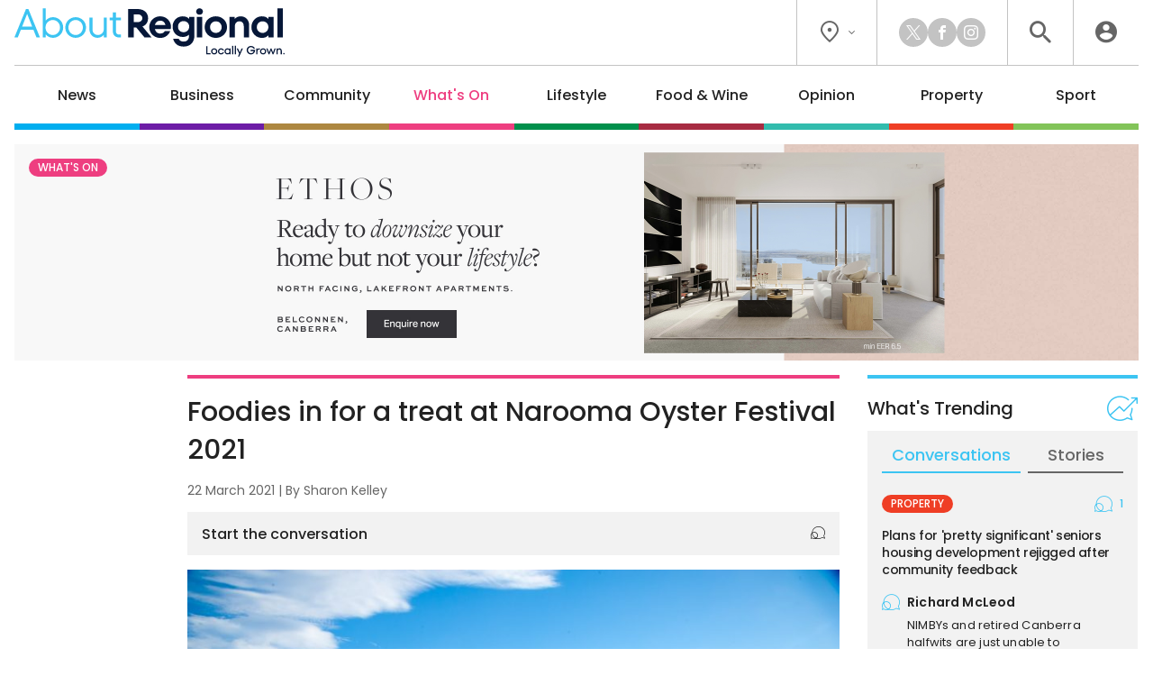

--- FILE ---
content_type: text/html; charset=UTF-8
request_url: https://aboutregional.com.au/foodies-in-for-a-treat-at-narooma-oyster-festival-2021/
body_size: 18951
content:
<!DOCTYPE HTML>
<html lang="en"><head><meta charset="UTF-8"><meta content="width=device-width, initial-scale=1.0" name="viewport"><meta content="Region Group Pty Ltd" name="copyright"><meta content="https://aboutregional.com.au" name="url"><meta content="2026-01-18T16:54:21+00:00" name="generated_at"><meta content="About Regional" name="apple-mobile-web-app-title"><meta content="max-image-preview:large" name="robots"><meta content="Sharon Kelley" name="author"><meta content="Foodies in for a treat at Narooma Oyster Festival 2021 | About Regional" property="og:title"><meta content="website" property="og:type"><meta content="https://aboutregional.com.au/foodies-in-for-a-treat-at-narooma-oyster-festival-2021/370848/" property="og:url"><meta content="About Regional" property="og:site_name"><meta content="https://aboutregional.com.au/wp-content/uploads/sites/2/2021/03/Narooma-Oyster-Festival.jpg" property="og:image"><meta content="1200" property="og:image:width"><meta content="630" property="og:image:height"><meta content="Mouths will be watering at the news the Narooma Oyster Festival is returning on 30 April to 1 May 2021&hellip;" name="description"><meta content="Mouths will be watering at the news the Narooma Oyster Festival is returning on 30 April to 1 May 2021&hellip;" property="og:description"><title>Foodies in for a treat at Narooma Oyster Festival 2021 | About Regional</title><link href="/favicon-96x96.png" rel="icon" sizes="96x96" type="image/png"><link href="/favicon.svg" rel="icon" type="image/svg+xml"><link href="/favicon.ico" rel="shortcut icon"><link href="/apple-touch-icon.png" rel="apple-touch-icon" sizes="180x180"><link href="/site.webmanifest" rel="manifest"><link href="https://aboutregional.com.au/wp-content/plugins/region/theme/style.css?ver=52e7187fe6204f8944a26a1471718349" media="all" rel="stylesheet"><meta name='robots' content='max-image-preview:large' />
	<style>img:is([sizes="auto" i], [sizes^="auto," i]) { contain-intrinsic-size: 3000px 1500px }</style>
	<script id="wpp-js" src="https://aboutregional.com.au/wp-content/plugins/wordpress-popular-posts/assets/js/wpp.min.js?ver=7.3.6" data-sampling="0" data-sampling-rate="100" data-api-url="https://aboutregional.com.au/wp-json/wordpress-popular-posts" data-post-id="370848" data-token="17c5c84236" data-lang="0" data-debug="0"></script>
<script>
window._wpemojiSettings = {"baseUrl":"https:\/\/s.w.org\/images\/core\/emoji\/16.0.1\/72x72\/","ext":".png","svgUrl":"https:\/\/s.w.org\/images\/core\/emoji\/16.0.1\/svg\/","svgExt":".svg","source":{"concatemoji":"https:\/\/aboutregional.com.au\/wp-includes\/js\/wp-emoji-release.min.js?ver=6.8.3"}};
/*! This file is auto-generated */
!function(s,n){var o,i,e;function c(e){try{var t={supportTests:e,timestamp:(new Date).valueOf()};sessionStorage.setItem(o,JSON.stringify(t))}catch(e){}}function p(e,t,n){e.clearRect(0,0,e.canvas.width,e.canvas.height),e.fillText(t,0,0);var t=new Uint32Array(e.getImageData(0,0,e.canvas.width,e.canvas.height).data),a=(e.clearRect(0,0,e.canvas.width,e.canvas.height),e.fillText(n,0,0),new Uint32Array(e.getImageData(0,0,e.canvas.width,e.canvas.height).data));return t.every(function(e,t){return e===a[t]})}function u(e,t){e.clearRect(0,0,e.canvas.width,e.canvas.height),e.fillText(t,0,0);for(var n=e.getImageData(16,16,1,1),a=0;a<n.data.length;a++)if(0!==n.data[a])return!1;return!0}function f(e,t,n,a){switch(t){case"flag":return n(e,"\ud83c\udff3\ufe0f\u200d\u26a7\ufe0f","\ud83c\udff3\ufe0f\u200b\u26a7\ufe0f")?!1:!n(e,"\ud83c\udde8\ud83c\uddf6","\ud83c\udde8\u200b\ud83c\uddf6")&&!n(e,"\ud83c\udff4\udb40\udc67\udb40\udc62\udb40\udc65\udb40\udc6e\udb40\udc67\udb40\udc7f","\ud83c\udff4\u200b\udb40\udc67\u200b\udb40\udc62\u200b\udb40\udc65\u200b\udb40\udc6e\u200b\udb40\udc67\u200b\udb40\udc7f");case"emoji":return!a(e,"\ud83e\udedf")}return!1}function g(e,t,n,a){var r="undefined"!=typeof WorkerGlobalScope&&self instanceof WorkerGlobalScope?new OffscreenCanvas(300,150):s.createElement("canvas"),o=r.getContext("2d",{willReadFrequently:!0}),i=(o.textBaseline="top",o.font="600 32px Arial",{});return e.forEach(function(e){i[e]=t(o,e,n,a)}),i}function t(e){var t=s.createElement("script");t.src=e,t.defer=!0,s.head.appendChild(t)}"undefined"!=typeof Promise&&(o="wpEmojiSettingsSupports",i=["flag","emoji"],n.supports={everything:!0,everythingExceptFlag:!0},e=new Promise(function(e){s.addEventListener("DOMContentLoaded",e,{once:!0})}),new Promise(function(t){var n=function(){try{var e=JSON.parse(sessionStorage.getItem(o));if("object"==typeof e&&"number"==typeof e.timestamp&&(new Date).valueOf()<e.timestamp+604800&&"object"==typeof e.supportTests)return e.supportTests}catch(e){}return null}();if(!n){if("undefined"!=typeof Worker&&"undefined"!=typeof OffscreenCanvas&&"undefined"!=typeof URL&&URL.createObjectURL&&"undefined"!=typeof Blob)try{var e="postMessage("+g.toString()+"("+[JSON.stringify(i),f.toString(),p.toString(),u.toString()].join(",")+"));",a=new Blob([e],{type:"text/javascript"}),r=new Worker(URL.createObjectURL(a),{name:"wpTestEmojiSupports"});return void(r.onmessage=function(e){c(n=e.data),r.terminate(),t(n)})}catch(e){}c(n=g(i,f,p,u))}t(n)}).then(function(e){for(var t in e)n.supports[t]=e[t],n.supports.everything=n.supports.everything&&n.supports[t],"flag"!==t&&(n.supports.everythingExceptFlag=n.supports.everythingExceptFlag&&n.supports[t]);n.supports.everythingExceptFlag=n.supports.everythingExceptFlag&&!n.supports.flag,n.DOMReady=!1,n.readyCallback=function(){n.DOMReady=!0}}).then(function(){return e}).then(function(){var e;n.supports.everything||(n.readyCallback(),(e=n.source||{}).concatemoji?t(e.concatemoji):e.wpemoji&&e.twemoji&&(t(e.twemoji),t(e.wpemoji)))}))}((window,document),window._wpemojiSettings);
</script>
<style id='wp-emoji-styles-inline-css'>

	img.wp-smiley, img.emoji {
		display: inline !important;
		border: none !important;
		box-shadow: none !important;
		height: 1em !important;
		width: 1em !important;
		margin: 0 0.07em !important;
		vertical-align: -0.1em !important;
		background: none !important;
		padding: 0 !important;
	}
</style>
<link rel='stylesheet' id='wp-polls-css' href='https://aboutregional.com.au/wp-content/plugins/wp-polls/polls-css.css?ver=2.77.3' media='all' />
<style id='wp-polls-inline-css'>
.wp-polls .pollbar {
	margin: 1px;
	font-size: 6px;
	line-height: 8px;
	height: 8px;
	background-image: url('https://aboutregional.com.au/wp-content/plugins/wp-polls/images/default/pollbg.gif');
	border: 1px solid #c8c8c8;
}

</style>
<link rel='stylesheet' id='ep_general_styles-css' href='https://aboutregional.com.au/wp-content/plugins/elasticpress/dist/css/general-styles.css?ver=66295efe92a630617c00' media='all' />
<link rel='stylesheet' id='style-css-css' href='https://aboutregional.com.au/wp-content/themes/aboutregional/style.css?ver=cb7cade03ec73ae235c339aef3a0ea71' media='all' />
<script src="https://aboutregional.com.au/wp-includes/js/jquery/jquery.min.js?ver=3.7.1" id="jquery-core-js"></script>
<script src="https://aboutregional.com.au/wp-includes/js/jquery/jquery-migrate.min.js?ver=3.4.1" id="jquery-migrate-js"></script>
<link rel="https://api.w.org/" href="https://aboutregional.com.au/wp-json/" /><link rel="alternate" title="JSON" type="application/json" href="https://aboutregional.com.au/wp-json/wp/v2/posts/370848" /><link rel="EditURI" type="application/rsd+xml" title="RSD" href="https://aboutregional.com.au/xmlrpc.php?rsd" />
<meta name="generator" content="WordPress 6.8.3" />
<link rel="canonical" href="https://aboutregional.com.au/foodies-in-for-a-treat-at-narooma-oyster-festival-2021/370848/" />
<link rel='shortlink' href='https://aboutregional.com.au/?p=370848' />
<link rel="alternate" title="oEmbed (JSON)" type="application/json+oembed" href="https://aboutregional.com.au/wp-json/oembed/1.0/embed?url=https%3A%2F%2Faboutregional.com.au%2Ffoodies-in-for-a-treat-at-narooma-oyster-festival-2021%2F370848%2F" />
<link rel="alternate" title="oEmbed (XML)" type="text/xml+oembed" href="https://aboutregional.com.au/wp-json/oembed/1.0/embed?url=https%3A%2F%2Faboutregional.com.au%2Ffoodies-in-for-a-treat-at-narooma-oyster-festival-2021%2F370848%2F&#038;format=xml" />
            <style id="wpp-loading-animation-styles">@-webkit-keyframes bgslide{from{background-position-x:0}to{background-position-x:-200%}}@keyframes bgslide{from{background-position-x:0}to{background-position-x:-200%}}.wpp-widget-block-placeholder,.wpp-shortcode-placeholder{margin:0 auto;width:60px;height:3px;background:#dd3737;background:linear-gradient(90deg,#dd3737 0%,#571313 10%,#dd3737 100%);background-size:200% auto;border-radius:3px;-webkit-animation:bgslide 1s infinite linear;animation:bgslide 1s infinite linear}</style>
            <script>ajaxurl = "https://aboutregional.com.au/wp-admin/admin-ajax.php";window.ajaxtarget = "https://aboutregional.com.au/wp-admin/admin-ajax.php";</script><!-- Google Tag Manager --><script>(function(w,d,s,l,i){w[l]=w[l]||[];w[l].push({"gtm.start":new Date().getTime(),event:"gtm.js"});var f=d.getElementsByTagName(s)[0],j=d.createElement(s),dl=l!="dataLayer"?"&l="+l:"";j.async=true;j.src="https://www.googletagmanager.com/gtm.js?id="+i+dl;f.parentNode.insertBefore(j,f);})(window,document,"script","dataLayer","GTM-5XQQVX8L");window.dataLayer = window.dataLayer || [];window.dataLayer.push({"event":"configuration","view_id":"370848","article_category":"whats-on","view_type":"article","view_canonical":"https:\/\/aboutregional.com.au\/foodies-in-for-a-treat-at-narooma-oyster-festival-2021\/370848\/","article_slug":"foodies-in-for-a-treat-at-narooma-oyster-festival-2021","article_age":1763,"article_seo":false,"view_banner":"310","view_site":"2","ga4_stream":"G-83QDSWF69F","ga4_account":"G-H7CHJ4EEW3"});window.dataLayer.push({"event":"newArticleBoolean","article":370848,"category":"whats-on","age":1763,"newArticle":"False"});</script><!-- End Google Tag Manager --><script async src="https://securepubads.g.doubleclick.net/tag/js/gpt.js"></script><script>window.googletag = window.googletag || {cmd: []}; googletag.cmd.push(function() { googletag.defineSlot("98851964/AR-Wide-Skyscraper", [160, 600], "article-sticky").addService(googletag.pubads()); googletag.defineSlot("98851964/AR-MREC-1", [300, 250], "sidebar-mrec-poll").addService(googletag.pubads()); googletag.defineSlot("98851964/AR-MREC-2", [300, 250], "related-bottom-mrec").addService(googletag.pubads()); googletag.defineSlot("98851964/AR-Leaderboard-1", [728, 90], "related-bottom-leaderboard").addService(googletag.pubads()); googletag.defineSlot("98851964/AR-MREC-3", [300, 250], "article-end-mrec").addService(googletag.pubads()); googletag.defineSlot("98851964/AR-Leaderboard-2", [728, 90], "article-end-leaderboard").addService(googletag.pubads()); googletag.pubads().enableLazyLoad({ fetchMarginPercent: 400, renderMarginPercent: 200, mobileScaling: 2.5 }); googletag.pubads().addEventListener("slotOnload", function(event) { document.getElementById(event.slot.getSlotElementId()).classList.add("loaded"); if (document.body.classList.contains("loaded-ads") === false) { document.body.classList.add("loaded-ads"); } }); googletag.enableServices(); });</script></head><body class="main-whats-on wp-singular post-template-default single single-post postid-370848 single-format-standard wp-theme-aboutregional"><noscript><iframe height="0" src="https://www.googletagmanager.com/ns.html?id=GTM-5XQQVX8L" style="display:none;visibility:hidden" width="0"></iframe></noscript><header><div class="inner"><div class="top"><div class="logo"><a data-action="click" data-category="header" data-label="logo" href="https://aboutregional.com.au/" title="About Regional Home"><img alt="About Regional" height="80" src="https://aboutregional.com.au/wp-content/themes/aboutregional/images/logo-inline-tag.svg?0ef0a3" width="447"></a></div><div class="icons"><div class="location"><button class="dropdown"><i class="icon-flag"></i><i class="icon-chevron"></i></button><div class="box"><div class="wrapper"><a data-action="click" data-category="header" data-label="location-rc" href="https://region.com.au/" rel="noopener" target="_blank" title="Region Canberra">Region Canberra</a><a data-action="click" data-category="header" data-label="location-ri" href="https://regionillawarra.com.au/" rel="noopener" target="_blank" title="Region Illawarra">Region Illawarra</a><a data-action="click" data-category="header" data-label="location-rr" href="https://regionriverina.com.au/" rel="noopener" target="_blank" title="Region Riverina">Region Riverina</a><hr><a data-action="click" data-category="header" data-label="location-ar" href="https://aboutregional.com.au/" rel="noopener" target="_blank" title="About Regional">About Regional</a><a data-action="click" data-category="header" data-label="location-psn" href="https://psnews.com.au/" rel="noopener" target="_blank" title="PS News">PS News</a><a data-action="click" data-category="header" data-label="location-cyw" href="https://capeyorkweekly.com.au/" rel="noopener" target="_blank" title="Cape York Weekly">Cape York Weekly</a><a data-action="click" data-category="header" data-label="location-cn" href="https://regionmedia.com.cn/" rel="noopener" target="_blank" title="Region 中文版">Region 中文版</a><a data-action="click" data-category="header" data-label="location-tic" href="https://thisiscanberra.com/" rel="noopener" target="_blank" title="This is Canberra">This is Canberra</a></div></div></div><div class="socials"><a class="icon-x" data-action="click" data-category="header" data-label="social-x" href="https://x.com/aboutregional" rel="noopener" target="_blank" title="X"></a><a class="icon-facebook" data-action="click" data-category="header" data-label="social-facebook" href="https://www.facebook.com/AboutRegional" rel="noopener" target="_blank" title="Facebook"></a><a class="icon-instagram" data-action="click" data-category="header" data-label="social-instagram" href="https://www.instagram.com/aboutregional/" rel="noopener" target="_blank" title="Instagram"></a></div><div class="search"><button class="icon-search" title="Search the website"></button><div class="search-box"><form action="/" method="get"><input name="s" placeholder="search" required type="text"><button class="icon-search" type="submit"></button></form></div><div class="search-close"><button class="icon-close" type="submit"></button></div></div><div class="user"><a class="icon-user" data-action="click" data-category="header" data-label="profile-login" href="https://aboutregional.com.au/user/login/?redirect_to=https%3A%2F%2Faboutregional.com.au%2Ffoodies-in-for-a-treat-at-narooma-oyster-festival-2021%2F" rel="nofollow" title="Login to About Regional"></a></div></div></div><nav><ul><li class="news"><a href="https://aboutregional.com.au/category/news/">News</a><div class="sub-menu"><div class="inner no-gutter"><div class="wrapper"><div class="left"><div class="link"><a class="cat-pill news" href="https://aboutregional.com.au/category/news/">News</a><a class="view-all" href="https://aboutregional.com.au/category/news/">View All</a></div><div class="text"><p>Local news from the Capital region.</p></div><a class="sponsor" href="https://www.landmarkbatemansbay.com.au/" rel="nofollow noopener sponsored" target="_blank"><img alt src="https://aboutregional.com.au/wp-content/uploads/sites/2/2025/09/Category-Submenu-Monarch-logo.png"><p>Landmark: 1, 2 & 3 bedroom apartments in Batemans Bay</p></a></div><div class="middle"><div class="title">Explore News</div><ul><li><a href="https://aboutregional.com.au/category/news/courts-crime/">Courts &amp; Crime</a></li><li><a href="https://aboutregional.com.au/category/news/politics/">Politics</a></li><li><a href="https://aboutregional.com.au/category/news/health-education/">Health &amp; Education</a></li></ul></div><div class="right"><div class="title">Latest</div><div class="articles"><div class="article news nav"><div class="preview"><div class="top"><a class="wrap" href="https://aboutregional.com.au/more-feedback-sought-as-queanbeyan-council-amends-proposed-road-maintenance-policy/495290/"><div><div><img alt="More feedback sought as Queanbeyan Council amends proposed road maintenance policy" height="189" loading="lazy" src="https://aboutregional.com.au/wp-content/uploads/sites/2/2024/04/2024-04-08-South-Coast-stock-13-360x189.jpg" width="360"></div></div></a><div><h2><a href="https://aboutregional.com.au/more-feedback-sought-as-queanbeyan-council-amends-proposed-road-maintenance-policy/495290/">More feedback sought as Queanbeyan Council amends proposed road maintenance policy</a></h2><span class="author">By <a href="https://aboutregional.com.au/author/csams/">Claire Sams</a></span></div></div></div></div><div class="article news nav"><div class="preview"><div class="top"><a class="wrap" href="https://aboutregional.com.au/campers-told-to-move-to-higher-ground-as-more-rain-lashes-the-coast/496485/"><div><div><img alt="Campers told to move to higher ground as more rain lashes the coast" height="189" loading="lazy" src="https://aboutregional.com.au/wp-content/uploads/sites/2/2026/01/nsw-ses-bega-unit-rain-damage-e1768540670392-360x189.jpg" width="360"></div></div></a><div><h2><a href="https://aboutregional.com.au/campers-told-to-move-to-higher-ground-as-more-rain-lashes-the-coast/496485/">Campers told to move to higher ground as more rain lashes the coast</a></h2><span class="author">By <a href="https://aboutregional.com.au/author/claire_fenwicke/">Claire Fenwicke</a></span></div></div></div></div><div class="article news nav"><div class="preview"><div class="top"><a class="wrap" href="https://aboutregional.com.au/millions-of-under-16s-social-media-accounts-closed-since-ban-came-into-effect/496475/"><div><div><img alt="Millions of under 16s social media accounts closed since ban came into effect" height="189" loading="lazy" src="https://aboutregional.com.au/wp-content/uploads/sites/2/2025/12/2025-12-10-Social-media-apps-1-360x189.jpg" width="360"></div></div></a><div><h2><a href="https://aboutregional.com.au/millions-of-under-16s-social-media-accounts-closed-since-ban-came-into-effect/496475/">Millions of under 16s social media accounts closed since ban came into effect</a></h2><span class="author">By <a href="https://aboutregional.com.au/author/cjohnson/">Chris Johnson</a></span></div></div></div></div></div></div></div></div></div></li><li class="business"><a href="https://aboutregional.com.au/category/business/">Business</a><div class="sub-menu"><div class="inner no-gutter"><div class="wrapper"><div class="left"><div class="link"><a class="cat-pill business" href="https://aboutregional.com.au/category/business/">Business</a><a class="view-all" href="https://aboutregional.com.au/category/business/">View All</a></div><div class="text"><p>Business and technology stories from the Capital region.</p></div><a class="sponsor" href="https://southjerra.com.au/" rel="nofollow noopener sponsored" target="_blank"><img alt src="https://aboutregional.com.au/wp-content/uploads/sites/2/2024/03/vbc-sthjerra-submenu-logo-v2.png"><p>Discover an unmatched lifestyle<br>Land now selling<br>Find out more</p></a></div><div class="middle"><div class="title">Explore Business</div><ul><li><a href="https://aboutregional.com.au/category/business/local-leaders/">Local Leaders</a></li><li><a href="https://aboutregional.com.au/category/business/tourism/">Tourism</a></li><li><a href="https://aboutregional.com.au/category/business/small-business/">Small Business</a></li></ul></div><div class="right"><div class="title">Latest</div><div class="articles"><div class="article business nav"><div class="preview"><div class="top"><a class="wrap" href="https://aboutregional.com.au/atos-broader-definition-of-professional-services-driving-up-tax-bills-for-unsuspecting-firms/496100/"><div><div><img alt="ATO’s broader definition of professional services driving up tax bills for unsuspecting firms" height="189" loading="lazy" src="https://aboutregional.com.au/wp-content/uploads/sites/2/2025/05/male-and-female-engineers-work-together-in-an-elec-2025-01-08-11-38-21-utc-scaled-360x189.jpg" width="360"></div></div></a><div><h2><a href="https://aboutregional.com.au/atos-broader-definition-of-professional-services-driving-up-tax-bills-for-unsuspecting-firms/496100/">ATO’s broader definition of professional services driving up tax bills for unsuspecting firms</a></h2><span class="author">By <a href="https://aboutregional.com.au/author/rsm-australia/">RSM Australia</a></span></div></div></div></div><div class="article business nav"><div class="preview"><div class="top"><a class="wrap" href="https://aboutregional.com.au/harden-business-bounces-back-after-devastating-hailstorm/496153/"><div><div><img alt="Harden business bounces back after devastating hailstorm" height="189" loading="lazy" src="https://aboutregional.com.au/wp-content/uploads/sites/2/2026/01/gym-360x189.jpg" width="360"></div></div></a><div><h2><a href="https://aboutregional.com.au/harden-business-bounces-back-after-devastating-hailstorm/496153/">Harden business bounces back after devastating hailstorm</a></h2></div></div></div></div><div class="article business nav"><div class="preview"><div class="top"><a class="wrap" href="https://aboutregional.com.au/florists-move-from-lonsdale-street-staple-to-nurturing-country-town-roots-and-growing-online/496066/"><div><div><img alt="Florist's move from Lonsdale Street staple to nurturing country-town roots and growing online" height="189" loading="lazy" src="https://aboutregional.com.au/wp-content/uploads/sites/2/2026/01/Loulou-Moxom-360x189.jpg" width="360"></div></div></a><div><h2><a href="https://aboutregional.com.au/florists-move-from-lonsdale-street-staple-to-nurturing-country-town-roots-and-growing-online/496066/">Florist's move from Lonsdale Street staple to nurturing country-town roots and growing online</a></h2><span class="author">By <a href="https://aboutregional.com.au/author/claire_fenwicke/">Claire Fenwicke</a></span></div></div></div></div></div></div></div></div></div></li><li class="community"><a href="https://aboutregional.com.au/category/community/">Community</a><div class="sub-menu"><div class="inner no-gutter"><div class="wrapper"><div class="left"><div class="link"><a class="cat-pill community" href="https://aboutregional.com.au/category/community/">Community</a><a class="view-all" href="https://aboutregional.com.au/category/community/">View All</a></div><div class="text"><p>The stories behind the people and places that make the Capital region home.</p></div><a class="sponsor" href="https://velocityconveyancing.com.au/" rel="nofollow noopener sponsored" target="_blank"><img alt src="https://aboutregional.com.au/wp-content/uploads/sites/2/2025/05/Velocity_Sub-menu-Logo-1.png"><p>Quality advice and service in residential conveyancing<br>Book appointment now</p></a></div><div class="middle"><div class="title">Explore Community</div><ul><li><a href="https://aboutregional.com.au/category/community/people-places/">People &amp; Places</a></li><li><a href="https://aboutregional.com.au/category/community/arts-culture/">Arts &amp; Culture</a></li><li><a href="https://aboutregional.com.au/category/community/history/">History</a></li><li><a href="https://aboutregional.com.au/category/community/obituaries/">Obituaries</a></li><li><a href="https://aboutregional.com.au/category/community/best-in/">Best in Region</a></li></ul></div><div class="right"><div class="title">Latest</div><div class="articles"><div class="article community nav"><div class="preview"><div class="top"><a class="wrap" href="https://aboutregional.com.au/griffiths-legendary-hermit-and-his-problems-with-women/496089/"><div><div><img alt="Griffith’s legendary hermit and his problems with women" height="189" loading="lazy" src="https://aboutregional.com.au/wp-content/uploads/sites/2/2025/12/IMG-2966-scaled-360x189.jpg" width="360"></div></div></a><div><h2><a href="https://aboutregional.com.au/griffiths-legendary-hermit-and-his-problems-with-women/496089/">Griffith’s legendary hermit and his problems with women</a></h2><span class="author">By <a href="https://aboutregional.com.au/author/ojacques/">Oliver Jacques</a></span></div></div></div></div><div class="article community nav"><div class="preview"><div class="top"><a class="wrap" href="https://aboutregional.com.au/the-moruya-sleuths-who-dredge-up-the-past-for-your-pleasure/496164/"><div><div><img alt="The Moruya sleuths who dredge up the past for your pleasure" height="189" loading="lazy" src="https://aboutregional.com.au/wp-content/uploads/sites/2/2026/01/Wendy-Simes-Moruya-Historical-Society-360x189.png" width="360"></div></div></a><div><h2><a href="https://aboutregional.com.au/the-moruya-sleuths-who-dredge-up-the-past-for-your-pleasure/496164/">The Moruya sleuths who dredge up the past for your pleasure</a></h2><span class="author">By <a href="https://aboutregional.com.au/author/tconway/">Tenele Conway</a></span></div></div></div></div><div class="article community nav"><div class="preview"><div class="top"><a class="wrap" href="https://aboutregional.com.au/from-gundagai-to-the-nation-mick-veitch-takes-the-helm-at-agrifutures/496337/"><div><div><img alt="From Gundagai to the nation: Mick Veitch takes the helm at AgriFutures" height="189" loading="lazy" src="https://aboutregional.com.au/wp-content/uploads/sites/2/2026/01/mickveitch-360x189.jpg" width="360"></div></div></a><div><h2><a href="https://aboutregional.com.au/from-gundagai-to-the-nation-mick-veitch-takes-the-helm-at-agrifutures/496337/">From Gundagai to the nation: Mick Veitch takes the helm at AgriFutures</a></h2><span class="author">By <a href="https://aboutregional.com.au/author/emason/">Edwina Mason</a></span></div></div></div></div></div></div></div></div></div></li><li class="whats-on"><a href="https://aboutregional.com.au/category/whats-on/">What's On</a><div class="sub-menu"><div class="inner no-gutter"><div class="wrapper"><div class="left"><div class="link"><a class="cat-pill whats-on" href="https://aboutregional.com.au/category/whats-on/">What's On</a><a class="view-all" href="https://aboutregional.com.au/category/whats-on/">View All</a></div><div class="text"><p>What’s happening around the Capital region.</p></div><a class="sponsor" href="https://www.yarrahyass.com.au/selling-now/?utm_source=region&utm_medium=category&utm_campaign=sellingnow&utm_id=2024&utm_content=banner" rel="nofollow noopener sponsored" target="_blank"><img alt src="https://aboutregional.com.au/wp-content/uploads/sites/2/2025/09/WMD_Category-Banner_Logo.png"><p>A community to live, grow and play.<br>House and land packages selling now</p></a></div><div class="middle"><div class="title">Explore What's On</div><ul><li><a href="https://aboutregional.com.au/category/whats-on/events/">Events</a></li><li><a href="https://aboutregional.com.au/category/whats-on/live-music/">Live Music</a></li><li><a href="https://aboutregional.com.au/category/whats-on/family-kids/">Family &amp; Kids</a></li></ul></div><div class="right"><div class="title">Latest</div><div class="articles"><div class="article whats-on nav"><div class="preview"><div class="top"><a class="wrap" href="https://aboutregional.com.au/things-to-do-in-the-regions-this-week-16-22-january/495684/"><div><div><img alt="Things to do in the regions this week (16 - 22 January)" height="189" loading="lazy" src="https://aboutregional.com.au/wp-content/uploads/sites/2/2026/01/DSC07395-Enhanced-NR-250118_Blues_Fest_EF-1024x683-1-360x189.jpg" width="360"></div></div></a><div><h2><a href="https://aboutregional.com.au/things-to-do-in-the-regions-this-week-16-22-january/495684/">Things to do in the regions this week (16 - 22 January)</a></h2><span class="author">By <a href="https://aboutregional.com.au/author/john_murtagh/">John Murtagh</a></span></div></div></div></div><div class="article whats-on nav"><div class="preview"><div class="top"><a class="wrap" href="https://aboutregional.com.au/blues-in-the-high-country-thredbos-summer-tradition-continues/496247/"><div><div><img alt="Blues in the High Country: Thredbo’s summer tradition continues" height="189" loading="lazy" src="https://aboutregional.com.au/wp-content/uploads/sites/2/2026/01/thredbobluesfestival-edited-360x189.jpg" width="360"></div></div></a><div><h2><a href="https://aboutregional.com.au/blues-in-the-high-country-thredbos-summer-tradition-continues/496247/">Blues in the High Country: Thredbo’s summer tradition continues</a></h2><span class="author">By <a href="https://aboutregional.com.au/author/emason/">Edwina Mason</a></span></div></div></div></div><div class="article lifestyle nav"><div class="preview"><div class="top"><a class="wrap" href="https://aboutregional.com.au/political-cartoons-bring-flippancy-to-the-museum-of-australian-democracy-at-old-parliament-house/496076/"><div><div><img alt="Political cartoons bring flippancy to the Museum of Australian Democracy at Old Parliament House" height="189" loading="lazy" src="https://aboutregional.com.au/wp-content/uploads/sites/2/2025/12/01-06-Greens_Mark-Knight_Herald-Sun_8th-May-2025-copy-360x189.jpg" width="360"></div></div></a><div><h2><a href="https://aboutregional.com.au/political-cartoons-bring-flippancy-to-the-museum-of-australian-democracy-at-old-parliament-house/496076/">Political cartoons bring flippancy to the Museum of Australian Democracy at Old Parliament House</a></h2><span class="author">By <a href="https://aboutregional.com.au/author/sgrishin/">Sasha Grishin</a></span></div></div></div></div></div></div></div></div></div></li><li class="lifestyle"><a href="https://aboutregional.com.au/category/lifestyle/">Lifestyle</a><div class="sub-menu"><div class="inner no-gutter"><div class="wrapper"><div class="left"><div class="link"><a class="cat-pill lifestyle" href="https://aboutregional.com.au/category/lifestyle/">Lifestyle</a><a class="view-all" href="https://aboutregional.com.au/category/lifestyle/">View All</a></div><div class="text"><p>The people, places, pets and passions that give our region life.</p></div><a class="sponsor" href="https://steampackethotelnelligen.com.au/" rel="nofollow noopener sponsored" target="_blank"><img alt src="https://aboutregional.com.au/wp-content/uploads/sites/2/2025/04/SPH_Sub-menu-Logo-1.png"><p>Jump on our free courtesy bus<br>From Broulee to Long Beach<br>(02) 6421 1092</p></a></div><div class="middle"><div class="title">Explore Lifestyle</div><ul><li><a href="https://aboutregional.com.au/category/lifestyle/arts-entertainment/">Arts &amp; Entertainment</a></li><li><a href="https://aboutregional.com.au/category/lifestyle/fitness-wellbeing/">Fitness &amp; Wellbeing</a></li><li><a href="https://aboutregional.com.au/category/lifestyle/home-garden/">Home &amp; Garden</a></li><li><a href="https://aboutregional.com.au/category/lifestyle/travel/">Travel</a></li><li><a href="https://aboutregional.com.au/category/lifestyle/movies/">Movies</a></li><li><a href="https://aboutregional.com.au/category/lifestyle/motoring/">Motoring</a></li><li><a href="https://aboutregional.com.au/category/lifestyle/pets/">Pets</a></li><li><a href="https://aboutregional.com.au/category/lifestyle/outdoors/">Outdoors</a></li></ul></div><div class="right"><div class="title">Latest</div><div class="articles"><div class="article lifestyle nav"><div class="preview"><div class="top"><a class="wrap" href="https://aboutregional.com.au/alexa-make-me-hot-what-canberras-ai-spray-tan-studio-is-really-like/495994/"><div><div><img alt="'Alexa, make me hot': What Canberra’s AI spray tan studio is really like" height="189" loading="lazy" src="https://aboutregional.com.au/wp-content/uploads/sites/2/2025/12/IMG_0269-scaled-e1766794860875-360x189.jpg" width="360"></div></div></a><div><h2><a href="https://aboutregional.com.au/alexa-make-me-hot-what-canberras-ai-spray-tan-studio-is-really-like/495994/">'Alexa, make me hot': What Canberra’s AI spray tan studio is really like</a></h2><span class="author">By <a href="https://aboutregional.com.au/author/bwinchester/">Briony Winchester</a></span></div></div></div></div><div class="article lifestyle nav"><div class="preview"><div class="top"><a class="wrap" href="https://aboutregional.com.au/only-first-world-problems-left-in-the-kia-sportage/496045/"><div><div><img alt="Only first-world problems are left in the Kia Sportage" height="189" loading="lazy" src="https://aboutregional.com.au/wp-content/uploads/sites/2/2025/12/IMG_5572-scaled-360x189.jpg" width="360"></div></div></a><div><h2><a href="https://aboutregional.com.au/only-first-world-problems-left-in-the-kia-sportage/496045/">Only first-world problems are left in the Kia Sportage</a></h2><span class="author">By <a href="https://aboutregional.com.au/author/james_coleman/">James Coleman</a></span></div></div></div></div><div class="article lifestyle nav"><div class="preview"><div class="top"><a class="wrap" href="https://aboutregional.com.au/could-this-be-the-worlds-most-instagramable-city/495927/"><div><div><img alt="Could this be the world's most Instagramable city?" height="189" loading="lazy" src="https://aboutregional.com.au/wp-content/uploads/sites/2/2025/10/IMG_4442-360x189.jpg" width="360"></div></div></a><div><h2><a href="https://aboutregional.com.au/could-this-be-the-worlds-most-instagramable-city/495927/">Could this be the world's most Instagramable city?</a></h2><span class="author">By <a href="https://aboutregional.com.au/author/kim_treasure/">Kim Treasure</a></span></div></div></div></div></div></div></div></div></div></li><li class="food-wine"><a href="https://aboutregional.com.au/category/food-wine/">Food &amp; Wine</a><div class="sub-menu"><div class="inner no-gutter"><div class="wrapper"><div class="left"><div class="link"><a class="cat-pill food-wine" href="https://aboutregional.com.au/category/food-wine/">Food &amp; Wine</a><a class="view-all" href="https://aboutregional.com.au/category/food-wine/">View All</a></div><div class="text"><p>Where to eat, what to drink in the Capital region.</p></div><a class="sponsor" href="https://www.capitalchemist.com.au/braidwood" rel="nofollow noopener sponsored" target="_blank"><img alt src="https://aboutregional.com.au/wp-content/uploads/sites/2/2025/04/BJSC_CC_Sub-menu-Logo.png"><p>We know what matters</p></a></div><div class="middle"><div class="title">Explore Food &amp; Wine</div><ul><li><a href="https://aboutregional.com.au/category/food-wine/five-minutes-with/">Five minutes with</a></li><li><a href="https://aboutregional.com.au/category/food-wine/hot-in-the-city/">Hot in the City</a></li><li><a href="https://aboutregional.com.au/category/food-wine/meet-the-makers/">Meet the Makers</a></li></ul></div><div class="right"><div class="title">Latest</div><div class="articles"><div class="article food-wine nav"><div class="preview"><div class="top"><a class="wrap" href="https://aboutregional.com.au/murrumbateman-is-having-a-food-and-wine-moment-so-here-are-some-top-spots-to-try/495963/"><div><div><img alt="Murrumbateman is having a food and wine moment, so here are some top spots to try" height="189" loading="lazy" src="https://aboutregional.com.au/wp-content/uploads/sites/2/2025/03/DOMA_pewpewstudio_250321_-359_LR-360x189.jpg" width="360"></div></div></a><div><h2><a href="https://aboutregional.com.au/murrumbateman-is-having-a-food-and-wine-moment-so-here-are-some-top-spots-to-try/495963/">Murrumbateman is having a food and wine moment, so here are some top spots to try</a></h2><span class="author">By <a href="https://aboutregional.com.au/author/tconway/">Tenele Conway</a></span></div></div></div></div><div class="article food-wine nav"><div class="preview"><div class="top"><a class="wrap" href="https://aboutregional.com.au/the-secret-victorian-era-train-tunnels-that-this-mushroom-farmer-calls-his-narnia/495068/"><div><div><img alt="The secret Victorian-era train tunnels that this mushroom farmer calls his Narnia" height="189" loading="lazy" src="https://aboutregional.com.au/wp-content/uploads/sites/2/2025/12/491830177_1168083318451485_3469257330818291801_n-360x189.jpg" width="360"></div></div></a><div><h2><a href="https://aboutregional.com.au/the-secret-victorian-era-train-tunnels-that-this-mushroom-farmer-calls-his-narnia/495068/">The secret Victorian-era train tunnels that this mushroom farmer calls his Narnia</a></h2><span class="author">By <a href="https://aboutregional.com.au/author/tconway/">Tenele Conway</a></span></div></div></div></div><div class="article food-wine nav"><div class="preview"><div class="top"><a class="wrap" href="https://aboutregional.com.au/harvest-riverina-festival-to-return-in-2026-for-bigger-and-better-second-year/495181/"><div><div><img alt="Harvest Riverina Festival to return in 2026 for bigger and better second year" height="189" loading="lazy" src="https://aboutregional.com.au/wp-content/uploads/sites/2/2025/03/Happy-Wombat-Hazelnuts-Batlow-Tumbarumba-Growers-Group-1-360x189.jpg" width="360"></div></div></a><div><h2><a href="https://aboutregional.com.au/harvest-riverina-festival-to-return-in-2026-for-bigger-and-better-second-year/495181/">Harvest Riverina Festival to return in 2026 for bigger and better second year</a></h2><span class="author">By <a href="https://aboutregional.com.au/author/lridge/">Lucy Ridge</a></span></div></div></div></div></div></div></div></div></div></li><li class="opinion"><a href="https://aboutregional.com.au/category/opinion/">Opinion</a><div class="sub-menu"><div class="inner no-gutter"><div class="wrapper"><div class="left"><div class="link"><a class="cat-pill opinion" href="https://aboutregional.com.au/category/opinion/">Opinion</a><a class="view-all" href="https://aboutregional.com.au/category/opinion/">View All</a></div><div class="text"><p>Thought-provoking pieces written by regional writers and community leaders.</p></div><a class="sponsor" href="https://www.yarrahyass.com.au/selling-now/?utm_source=region&utm_medium=category&utm_campaign=sellingnow&utm_id=2024&utm_content=banner" rel="nofollow noopener sponsored" target="_blank"><img alt src="https://aboutregional.com.au/wp-content/uploads/sites/2/2025/09/WMD_Category-Banner_Logo.png"><p>A community to live, grow and play.<br>House and land packages selling now</p></a></div><div class="middle"><div class="title">Explore Opinion</div><ul><li><a href="https://aboutregional.com.au/category/opinion/chris-roe/">Chris Roe</a></li><li><a href="https://aboutregional.com.au/category/opinion/sally-hopman/">Sally Hopman</a></li><li><a href="https://aboutregional.com.au/category/opinion/genevieve-jacobs/">Genevieve Jacobs</a></li><li><a href="https://aboutregional.com.au/category/opinion/kim-treasure/">Kim Treasure</a></li></ul></div><div class="right"><div class="title">Latest</div><div class="articles"><div class="article sport nav"><div class="preview"><div class="top"><a class="wrap" href="https://aboutregional.com.au/plenty-of-balls-in-the-air-for-canberra-sport-amid-campaigns-for-a-league-nbl-big-bash-and-a-new-stadium/496084/"><div><div><img alt="Plenty of balls in the air for Canberra sport amid campaigns for A-League, NBL, Big Bash, and a new stadium" height="189" loading="lazy" src="https://aboutregional.com.au/wp-content/uploads/sites/2/2024/02/419687955_18408050236005925_4761568565196006308_n-360x189.jpg" width="360"></div></div></a><div><h2><a href="https://aboutregional.com.au/plenty-of-balls-in-the-air-for-canberra-sport-amid-campaigns-for-a-league-nbl-big-bash-and-a-new-stadium/496084/">Plenty of balls in the air for Canberra sport amid campaigns for A-League, NBL, Big Bash, and a new stadium</a></h2><span class="author">By <a href="https://aboutregional.com.au/author/tgavel/">Tim Gavel</a></span></div></div></div></div><div class="article opinion nav"><div class="preview"><div class="top"><a class="wrap" href="https://aboutregional.com.au/want-to-boost-australias-birth-rate-abolish-hecs/495971/"><div><div><img alt="Want to boost Australia's birth rate? Abolish HECS" height="189" loading="lazy" src="https://aboutregional.com.au/wp-content/uploads/sites/2/2026/01/iStock-1184225742-360x189.jpg" width="360"></div></div></a><div><h2><a href="https://aboutregional.com.au/want-to-boost-australias-birth-rate-abolish-hecs/495971/">Want to boost Australia's birth rate? Abolish HECS</a></h2><span class="author">By <a href="https://aboutregional.com.au/author/zoecartwright/">Zoe Cartwright</a></span></div></div></div></div><div class="article opinion nav"><div class="preview"><div class="top"><a class="wrap" href="https://aboutregional.com.au/why-a-royal-commission-into-the-bondi-attack-would-be-a-colossal-waste-of-taxpayers-money/495629/"><div><div><img alt="Why a royal commission into the Bondi attack would be a colossal waste of taxpayers' money" height="189" loading="lazy" src="https://aboutregional.com.au/wp-content/uploads/sites/2/2025/04/2025-04-30-PM-Anthony-Albanese-4-360x189.jpg" width="360"></div></div></a><div><h2><a href="https://aboutregional.com.au/why-a-royal-commission-into-the-bondi-attack-would-be-a-colossal-waste-of-taxpayers-money/495629/">Why a royal commission into the Bondi attack would be a colossal waste of taxpayers' money</a></h2><span class="author">By <a href="https://aboutregional.com.au/author/ojacques/">Oliver Jacques</a></span></div></div></div></div></div></div></div></div></div></li><li class="property"><a href="https://aboutregional.com.au/category/property/">Property</a><div class="sub-menu"><div class="inner no-gutter"><div class="wrapper"><div class="left"><div class="link"><a class="cat-pill property" href="https://aboutregional.com.au/category/property/">Property</a><a class="view-all" href="https://aboutregional.com.au/category/property/">View All</a></div><div class="text"><p>Your one-stop destination for the latest regional property and real estate news.</p></div><a class="sponsor" href="https://zango.com.au/sale/" rel="nofollow noopener sponsored" target="_blank"><img alt src="https://aboutregional.com.au/wp-content/uploads/sites/2/2025/07/ZAN_52136_RiotACT_Homepage_Takeover_Logo_200x90px-01-3.png"><p>Ready to hop on your bike and move to Canberra? Let's go find your new place.</p></a></div><div class="middle"><div class="title">Explore Property</div><ul><li><a href="https://aboutregional.com.au/category/property/featured-properties/">Featured Properties</a></li><li><a href="https://aboutregional.com.au/category/property/new-developments/">New Developments</a></li><li><a href="https://aboutregional.com.au/category/property/planning/">Planning</a></li></ul></div><div class="right"><div class="title">Latest</div><div class="articles"><div class="article property nav"><div class="preview"><div class="top"><a class="wrap" href="https://aboutregional.com.au/storybook-cottage-embodies-the-best-of-gundaroo-village-living/496460/"><div><div><img alt="Storybook cottage embodies the best of Gundaroo village living" height="189" loading="lazy" src="https://aboutregional.com.au/wp-content/uploads/sites/2/2026/01/81-morning-street-gundaroo-26-scaled-360x189.jpg" width="360"></div></div></a><div><h2><a href="https://aboutregional.com.au/storybook-cottage-embodies-the-best-of-gundaroo-village-living/496460/">Storybook cottage embodies the best of Gundaroo village living</a></h2><span class="author">By <a href="https://aboutregional.com.au/author/mkenyon/">Morgan Kenyon</a></span></div></div></div></div><div class="article property nav"><div class="preview"><div class="top"><a class="wrap" href="https://aboutregional.com.au/new-narooma-townhouses-plan-to-combine-surf-sun-and-sand/496234/"><div><div><img alt="New Narooma townhouses plan to combine surf, sun and sand" height="189" loading="lazy" src="https://aboutregional.com.au/wp-content/uploads/sites/2/2026/01/02-PRC24-001_EXT_AERIAL-360x189.jpg" width="360"></div></div></a><div><h2><a href="https://aboutregional.com.au/new-narooma-townhouses-plan-to-combine-surf-sun-and-sand/496234/">New Narooma townhouses plan to combine surf, sun and sand</a></h2><span class="author">By <a href="https://aboutregional.com.au/author/john_murtagh/">John Murtagh</a></span></div></div></div></div><div class="article property nav"><div class="preview"><div class="top"><a class="wrap" href="https://aboutregional.com.au/plans-for-pretty-significant-seniors-housing-development-rejigged-after-community-feedback/495437/"><div><div><img alt="Plans for 'pretty significant' seniors housing development rejigged after community feedback" height="189" loading="lazy" src="https://aboutregional.com.au/wp-content/uploads/sites/2/2025/08/SiteContextPlan_A3-min-scaled-360x189.jpg" width="360"></div></div></a><div><h2><a href="https://aboutregional.com.au/plans-for-pretty-significant-seniors-housing-development-rejigged-after-community-feedback/495437/">Plans for 'pretty significant' seniors housing development rejigged after community feedback</a></h2><span class="author">By <a href="https://aboutregional.com.au/author/csams/">Claire Sams</a></span></div></div></div></div></div></div></div></div></div></li><li class="sport"><a href="https://aboutregional.com.au/category/sport/">Sport</a><div class="sub-menu"><div class="inner no-gutter"><div class="wrapper"><div class="left"><div class="link"><a class="cat-pill sport" href="https://aboutregional.com.au/category/sport/">Sport</a><a class="view-all" href="https://aboutregional.com.au/category/sport/">View All</a></div><div class="text"><p>Sporting news from around the region.</p></div><a class="sponsor" href="https://www.carvemollymook.com.au/" rel="nofollow noopener sponsored" target="_blank"><img alt src="https://aboutregional.com.au/wp-content/uploads/sites/2/2025/08/PCV_Category-Banner_Logo.png"><p>Timeless sophistication, effortless living<br>6 meticulously crafted 3-bed and 4-bed residences<br>in Mollymook, NSW<br>Find out more</p></a></div><div class="middle"><div class="title">Explore Sport</div><ul><li><a href="https://aboutregional.com.au/category/sport/rugby-league/">Rugby League</a></li><li><a href="https://aboutregional.com.au/category/sport/rugby-union/">Rugby Union</a></li><li><a href="https://aboutregional.com.au/category/sport/afl/">AFL</a></li><li><a href="https://aboutregional.com.au/category/sport/junior-sport/">Junior Sport</a></li></ul></div><div class="right"><div class="title">Latest</div><div class="articles"><div class="article sport nav"><div class="preview"><div class="top"><a class="wrap" href="https://aboutregional.com.au/plenty-of-balls-in-the-air-for-canberra-sport-amid-campaigns-for-a-league-nbl-big-bash-and-a-new-stadium/496084/"><div><div><img alt="Plenty of balls in the air for Canberra sport amid campaigns for A-League, NBL, Big Bash, and a new stadium" height="189" loading="lazy" src="https://aboutregional.com.au/wp-content/uploads/sites/2/2024/02/419687955_18408050236005925_4761568565196006308_n-360x189.jpg" width="360"></div></div></a><div><h2><a href="https://aboutregional.com.au/plenty-of-balls-in-the-air-for-canberra-sport-amid-campaigns-for-a-league-nbl-big-bash-and-a-new-stadium/496084/">Plenty of balls in the air for Canberra sport amid campaigns for A-League, NBL, Big Bash, and a new stadium</a></h2><span class="author">By <a href="https://aboutregional.com.au/author/tgavel/">Tim Gavel</a></span></div></div></div></div><div class="article news nav"><div class="preview"><div class="top"><a class="wrap" href="https://aboutregional.com.au/new-plans-for-booking-a-sports-ground-in-queanbeyan-out-on-exhibition/492610/"><div><div><img alt="New plans for booking a sports ground in Queanbeyan out on exhibition" height="189" loading="lazy" src="https://aboutregional.com.au/wp-content/uploads/sites/2/2025/03/2025-03-13-Sth-Jerra-community-facilities-15-360x189.jpg" width="360"></div></div></a><div><h2><a href="https://aboutregional.com.au/new-plans-for-booking-a-sports-ground-in-queanbeyan-out-on-exhibition/492610/">New plans for booking a sports ground in Queanbeyan out on exhibition</a></h2><span class="author">By <a href="https://aboutregional.com.au/author/csams/">Claire Sams</a></span></div></div></div></div><div class="article sport nav"><div class="preview"><div class="top"><a class="wrap" href="https://aboutregional.com.au/jims-journey-from-goulburn-to-the-inner-sanctum-of-the-scg/493598/"><div><div><img alt="Jim’s journey from Goulburn to the inner sanctum of the SCG" height="189" loading="lazy" src="https://aboutregional.com.au/wp-content/uploads/sites/2/2025/12/Jim-Robson-360x189.jpeg" width="360"></div></div></a><div><h2><a href="https://aboutregional.com.au/jims-journey-from-goulburn-to-the-inner-sanctum-of-the-scg/493598/">Jim’s journey from Goulburn to the inner sanctum of the SCG</a></h2><span class="author">By <a href="https://aboutregional.com.au/author/johnthistleton/">John Thistleton</a></span></div></div></div></div></div></div></div></div></div></li></ul></nav></div></header><script>window.dataLayer.push({"bannerTitle":"310","event":"pageOpens"})</script><div class="inner banner-310" id="banner"><section class="bg-only"><div class="background mobile" style="background-image: url(https://aboutregional.com.au/wp-content/uploads/sites/2/2025/10/PSD_Category-Banner_Mobile.jpg)"></div><div class="background desktop" style="background-image: url(https://aboutregional.com.au/wp-content/uploads/sites/2/2025/10/PSD_Category-Banner_Desktop.jpg)"></div><div class="wrapper"><a class="cat-pill whats-on" href="https://aboutregional.com.au/category/whats-on/">What's On</a></div><a data-action="click" data-category="banner" data-label="310" href="https://www.ethosbelconnen.com.au/" rel="nofollow noopener" target="_blank"></a></section></div><main class="article"><div class="inner columns"><section class="skyscraper"><div class="ad-container" id="article-sticky" style="width:160px;height:600px"><script>googletag.cmd.push(function() { googletag.display('article-sticky') });</script></div></section><section class="content with-left whats-on" itemscope itemtype="http://schema.org/Article"><span class="meta"><span itemprop="publisher" itemscope itemtype="http://schema.org/Organization"><meta content="About Regional" itemprop="name"><meta content="https://aboutregional.com.au" itemprop="url"><span itemprop="logo" itemscope itemtype="http://schema.org/ImageObject"><meta content itemprop="url"></span></span><link href="https://aboutregional.com.au/foodies-in-for-a-treat-at-narooma-oyster-festival-2021/370848/" itemprop="mainEntityOfPage"><span itemprop="dateModified">22 March 2021</span><span itemprop="author" itemscope itemtype="http://schema.org/Person"><meta content="Sharon Kelley" itemprop="name"><meta content="https://lh3.googleusercontent.com/a-/AOh14GgLDkAxjAehr5dqSB4VjqHvqQJFY5qFsmCKBAlM=s50" itemprop="image"></span><meta content="https://aboutregional.com.au/wp-content/uploads/sites/2/2021/03/Narooma-Oyster-Festival.jpg" itemprop="image"></span><div class="print-only print-logo"><img alt="About Regional logo" src="https://aboutregional.com.au/wp-content/themes/aboutregional/images/logo-print.png"></div><h1 itemprop="headline">Foodies in for a treat at Narooma Oyster Festival 2021</h1><div class="attribution"><span itemprop="datePublished">22 March 2021</span> | By <a href="https://aboutregional.com.au/author/skelley/">Sharon Kelley</a></div><a class="add-comments" href="https://aboutregional.com.au/foodies-in-for-a-treat-at-narooma-oyster-festival-2021/370848/#your-opinion"><div>Start the conversation</div><div><i class="icon-comments"></i></div></a><div class="article-content" itemprop="articleBody"><div id="attachment_370849" style="width: 810px" class="wp-caption alignnone"><img loading="lazy" decoding="async" aria-describedby="caption-attachment-370849" class="size-large wp-image-370849" src="https://aboutregional.com.au/wp-content/uploads/sites/2/2021/03/Narooma-Oyster-Festival-810x539.jpg" alt="Narooma Oyster Festival" width="810" height="539" srcset="https://aboutregional.com.au/wp-content/uploads/sites/2/2021/03/Narooma-Oyster-Festival-810x539.jpg 810w, https://aboutregional.com.au/wp-content/uploads/sites/2/2021/03/Narooma-Oyster-Festival-300x200.jpg 300w, https://aboutregional.com.au/wp-content/uploads/sites/2/2021/03/Narooma-Oyster-Festival-768x511.jpg 768w, https://aboutregional.com.au/wp-content/uploads/sites/2/2021/03/Narooma-Oyster-Festival-960x640.jpg 960w, https://aboutregional.com.au/wp-content/uploads/sites/2/2021/03/Narooma-Oyster-Festival.jpg 2048w" sizes="auto, (max-width: 810px) 100vw, 810px" /><p id="caption-attachment-370849" class="wp-caption-text">The COVID-safe Narooma Oyster Festival will host a top line-up of chefs, farmers and producers. Photo: Narooma Oyster Festival Facebook.</p></div>
<p>Mouths will be watering at the news the Narooma Oyster Festival is returning on 30 April to 1 May 2021 with a top line-up of chefs, oyster farmers and producers.</p>
<p>The festival has attracted thousands of people each year and will be held in the Wagonga Inlet, Narooma and celebrates NSW South Coast oysters and the region’s natural quality produce, chefs, and rich artistic and cultural talents.</p>
<p>Highlights this year will include the Cooking Program which celebrates the relationship between producer and chef, matching local producers with some of the country’s most respected chefs including Sean Connolly from <em>The</em> <em>Morrison Bar &amp; Oyster Room</em> in Sydney. The festival is set to announce further headline chefs later this month.</p>
<p>“The Festival is going from strength to strength,” said Narooma Rocks Chairperson Cath Peachey.</p>
<p>“It’s incredibly exciting to be able to attract chefs with an international profile like Sean and confirms that the festival has come a long way from the small community-run oyster festival it was a decade ago,&#8221; she said.</p>
<p>&#8220;The Long Table Dinner on the Friday night sold out in three minutes so we have organised a second dinner to keep up with demand.&#8221;</p>
<div class="related-story"><a data-action="click" data-category="related-article" data-label="https://aboutregional.com.au/a-rocking-good-reason-to-head-to-tumut-in-march/" data-value="1" href="https://aboutregional.com.au/a-rocking-good-reason-to-head-to-tumut-in-march/" rel="noopener" target="_blank"><span><i class="icon-just-in"></i></span><p><strong>READ ALSO</strong> A rocking good reason to head to Tumut in March</p><script>window.dataLayer.push({"event":"interaction","category":"related-article","action":"impression","label":"https:\/\/aboutregional.com.au\/a-rocking-good-reason-to-head-to-tumut-in-march\/","value":1});</script></a></div>
<p>Festival-goers will be able to taste oysters from six local estuaries and try regional wines, craft beer and produce from a large variety of food stalls while enjoying live music. Festival favourites like the shucking competition, oyster masterclasses and fireworks show continue to be a part of the festivities.</p>
<p>A new collaboration with the region&#8217;s River of Art will add live mural painting, cultural dancing and an arts alley to the festival&#8217;s atmosphere.</p>
<p>Festival Ambassador, South Coast chef, author, and television presenter Paul West will appear alongside Kelly Eastwood who will host the cooking demonstrations and John Susman will oversee the Ultimate Appellation Oyster Experience and judge the shucking competition.</p>
<p>To meet COVID-19 requirements and streamline the entry, all tickets must be pre-purchased <a href="http://www.naroomaoysterfestival.com/" target="_blank" rel="noopener">online</a> and visitors are being advised to plan ahead as the event will be cashless.</p>
<div class="shortcode-newsletter daily"><form><input name="SOURCE" type="hidden" value="article-daily"><input name="daily" type="hidden" value="1"><h2>Free, trusted local news delivered direct to your inbox.</h2><div class="text">Keep up-to-date with what's happening around the Capital region by signing up for our free daily newsletter.</div><div class="form-group"><input name="EMAIL" placeholder="Enter your email address" required type="email"><input type="submit" value="Sign Up"><div class="spinner"><img decoding="async" alt="Loading" loading="lazy" src="https://aboutregional.com.au/wp-content/themes/aboutregional/images/loading.svg?0ef0a3"></div></div><div class="response"></div><div class="terms">By submitting your email address you are agreeing to Region Group's <a href="/terms-and-conditions">terms and conditions and privacy policy</a>.</div></form></div>
</div><div class="share"><div>Share this article</div><div class="icons"><a href="/cdn-cgi/l/email-protection#[base64]" rel="noopener" target="_blank"><i class="icon-circle-email"></i></a><a href="https://www.facebook.com/sharer/sharer.php?u=https%3A%2F%2Faboutregional.com.au%2Ffoodies-in-for-a-treat-at-narooma-oyster-festival-2021%2F370848%2F" rel="noopener" target="_blank"><i class="icon-circle-facebook"></i></a><a href="https://www.linkedin.com/shareArticle?mini=true&url=https%3A%2F%2Faboutregional.com.au%2Ffoodies-in-for-a-treat-at-narooma-oyster-festival-2021%2F370848%2F" rel="noopener" target="_blank"><i class="icon-circle-linkedin"></i></a><a href="https://x.com/intent/post?text=https%3A%2F%2Faboutregional.com.au%2Ffoodies-in-for-a-treat-at-narooma-oyster-festival-2021%2F370848%2F" rel="noopener" target="_blank"><i class="icon-circle-x"></i></a></div></div><div class="ad responsive max"><div class="mrec"><div class="ad-container" id="article-end-mrec" style="width:300px;height:250px"><script data-cfasync="false" src="/cdn-cgi/scripts/5c5dd728/cloudflare-static/email-decode.min.js"></script><script>googletag.cmd.push(function() { googletag.display('article-end-mrec') });</script></div></div><div class="leaderboard"><div class="ad-container" id="article-end-leaderboard" style="width:728px;height:90px"><script>googletag.cmd.push(function() { googletag.display('article-end-leaderboard') });</script></div></div></div><div class="conversation"><div class="heading"><h2>Start the conversation</h2><span><i class="icon-comments"></i></span></div><div class="comment-form" id="your-opinion"><div class="login-comment">Please <a class="login" href="https://aboutregional.com.au/user/login/?redirect_to=https%3A%2F%2Faboutregional.com.au%2Ffoodies-in-for-a-treat-at-narooma-oyster-festival-2021%2F" rel="nofollow">log in</a> or <a class="register" href="https://aboutregional.com.au/user/register/?redirect_to=https://aboutregional.com.au/foodies-in-for-a-treat-at-narooma-oyster-festival-2021/" rel="nofollow">register</a> to comment.</div><div id="respond"><form action="https://aboutregional.com.au/wp-comments-post.php" class="no-login" method="post" name="comment_post"><input type='hidden' name='comment_post_ID' value='370848' id='comment_post_ID' />
<input type='hidden' name='comment_parent' id='comment_parent' value='0' />
<button id="cancel-comment-reply-link"><i class="icon-close"></i></button><textarea class="reply-text" name="comment" placeholder="Max. 300 words" rows="1"></textarea><button id="comment-submit" type="submit"><span>Submit</span></button><div class="login-reply">Please <a class="login" href="https://aboutregional.com.au/user/login/?redirect_to=https%3A%2F%2Faboutregional.com.au%2Ffoodies-in-for-a-treat-at-narooma-oyster-festival-2021%2F" rel="nofollow">log in</a> or <a class="register" href="https://aboutregional.com.au/user/register/?redirect_to=https://aboutregional.com.au/foodies-in-for-a-treat-at-narooma-oyster-festival-2021/" rel="nofollow">register</a> to comment.</div></form></div></div></div></section><section class="sidebar"><div class="widget-trending"><div class="heading"><h2>What's Trending</h2><i class="icon-trending"></i></div><div class="content"><div class="nav"><button class="active">Conversations</button><button>Stories</button></div><div class="tabs"><div class="pane active"><div class="item"><div class="top"><a class="cat-pill property" href="https://aboutregional.com.au/category/property/">Property</a><a class="count" href="https://aboutregional.com.au/plans-for-pretty-significant-seniors-housing-development-rejigged-after-community-feedback/495437/#comments"><span class="icon-comments"></span>1</a></div><h3><a href="https://aboutregional.com.au/plans-for-pretty-significant-seniors-housing-development-rejigged-after-community-feedback/495437/">Plans for 'pretty significant' seniors housing development rejigged after community feedback</a></h3><div class="comment"><div class="heading"><span class="name"><a href="https://aboutregional.com.au/plans-for-pretty-significant-seniors-housing-development-rejigged-after-community-feedback/495437/#comment-35058">Richard McLeod</a></span></div><p>NIMBYs and retired Canberra halfwits are just unable to understand progress. It’s sad. <a href="https://aboutregional.com.au/plans-for-pretty-significant-seniors-housing-development-rejigged-after-community-feedback/495437/#comment-35058">View</a></p></div><a class="join" href="https://aboutregional.com.au/plans-for-pretty-significant-seniors-housing-development-rejigged-after-community-feedback/495437/#comments"><i class="icon-comments"></i>Join the conversation</a></div><div class="item"><div class="top"><a class="cat-pill news" href="https://aboutregional.com.au/category/news/">News</a><a class="count" href="https://aboutregional.com.au/do-not-punish-the-innocent-why-riverina-mps-opposed-strict-new-nsw-gun-laws/495473/#comments"><span class="icon-comments"></span>3</a></div><h3><a href="https://aboutregional.com.au/do-not-punish-the-innocent-why-riverina-mps-opposed-strict-new-nsw-gun-laws/495473/">'Do not punish the innocent': Why Riverina MPs opposed strict new NSW gun laws</a></h3><div class="comment"><div class="heading"><span class="name"><a href="https://aboutregional.com.au/do-not-punish-the-innocent-why-riverina-mps-opposed-strict-new-nsw-gun-laws/495473/#comment-35051">Richard McLeod</a></span></div><p>Plenty. Farmers complain about everything. They often complain they don’t get enough taxpayer&hellip; <a href="https://aboutregional.com.au/do-not-punish-the-innocent-why-riverina-mps-opposed-strict-new-nsw-gun-laws/495473/#comment-35051">View</a></p></div><div class="comment"><div class="heading"><span class="name"><a href="https://aboutregional.com.au/do-not-punish-the-innocent-why-riverina-mps-opposed-strict-new-nsw-gun-laws/495473/#comment-35049">Gus O</a></span></div><p>I’m a farmer. I have 2 guns and I don’t have any need for more, but we’re not in a feral pig&hellip; <a href="https://aboutregional.com.au/do-not-punish-the-innocent-why-riverina-mps-opposed-strict-new-nsw-gun-laws/495473/#comment-35049">View</a></p></div><div class="comment"><div class="heading"><span class="name"><a href="https://aboutregional.com.au/do-not-punish-the-innocent-why-riverina-mps-opposed-strict-new-nsw-gun-laws/495473/#comment-35044">patricia gardiner</a></span></div><p>I wholeheartedly agree with MP Helen Dalton's statement. I believe everyone supports, "sensible&hellip; <a href="https://aboutregional.com.au/do-not-punish-the-innocent-why-riverina-mps-opposed-strict-new-nsw-gun-laws/495473/#comment-35044">View</a></p></div><a class="join" href="https://aboutregional.com.au/do-not-punish-the-innocent-why-riverina-mps-opposed-strict-new-nsw-gun-laws/495473/#comments"><i class="icon-comments"></i>Join the conversation</a></div><div class="item"><div class="top"><a class="cat-pill news" href="https://aboutregional.com.au/category/news/">News</a><a class="count" href="https://aboutregional.com.au/pm-calls-commonwealth-royal-commission-into-bondi-terror-attack/495718/#comments"><span class="icon-comments"></span>1</a></div><h3><a href="https://aboutregional.com.au/pm-calls-commonwealth-royal-commission-into-bondi-terror-attack/495718/">PM calls Commonwealth Royal Commission into Bondi terror attack</a></h3><div class="comment"><div class="heading"><span class="name"><a href="https://aboutregional.com.au/pm-calls-commonwealth-royal-commission-into-bondi-terror-attack/495718/#comment-35050">Richard McLeod</a></span></div><p>Interesting to see who really calls the shots and runs our country. This will be an expensive and&hellip; <a href="https://aboutregional.com.au/pm-calls-commonwealth-royal-commission-into-bondi-terror-attack/495718/#comment-35050">View</a></p></div><a class="join" href="https://aboutregional.com.au/pm-calls-commonwealth-royal-commission-into-bondi-terror-attack/495718/#comments"><i class="icon-comments"></i>Join the conversation</a></div><div class="item"><div class="top"><a class="cat-pill opinion" href="https://aboutregional.com.au/category/opinion/">Opinion</a><a class="count" href="https://aboutregional.com.au/why-a-royal-commission-into-the-bondi-attack-would-be-a-colossal-waste-of-taxpayers-money/495629/#comments"><span class="icon-comments"></span>3</a></div><h3><a href="https://aboutregional.com.au/why-a-royal-commission-into-the-bondi-attack-would-be-a-colossal-waste-of-taxpayers-money/495629/">Why a royal commission into the Bondi attack would be a colossal waste of taxpayers' money</a></h3><div class="comment"><div class="heading"><span class="name"><a href="https://aboutregional.com.au/why-a-royal-commission-into-the-bondi-attack-would-be-a-colossal-waste-of-taxpayers-money/495629/#comment-35047">Rae O'Brien</a></span></div><p>Agree, The money would be better spent elsewhere. I think what the Federal Government planned will&hellip; <a href="https://aboutregional.com.au/why-a-royal-commission-into-the-bondi-attack-would-be-a-colossal-waste-of-taxpayers-money/495629/#comment-35047">View</a></p></div><div class="comment"><div class="heading"><span class="name"><a href="https://aboutregional.com.au/why-a-royal-commission-into-the-bondi-attack-would-be-a-colossal-waste-of-taxpayers-money/495629/#comment-35046">cannedbeeria</a></span></div><p>Finally, some sane thinking! The idea of a Royal Commission seems to be more a political beat-up&hellip; <a href="https://aboutregional.com.au/why-a-royal-commission-into-the-bondi-attack-would-be-a-colossal-waste-of-taxpayers-money/495629/#comment-35046">View</a></p></div><a class="join" href="https://aboutregional.com.au/why-a-royal-commission-into-the-bondi-attack-would-be-a-colossal-waste-of-taxpayers-money/495629/#comments"><i class="icon-comments"></i>Join the conversation</a></div></div><div class="pane"><div class="item"><div class="tag"><a class="cat-pill news" href="https://aboutregional.com.au/category/news/">News</a></div><h3><a href="https://aboutregional.com.au/17-year-old-runner-missing-on-remote-snowy-mountains-track/496195/">17-year-old runner who went missing in Snowy Mountains found after major search</a></h3><div class="author">By <a href="https://aboutregional.com.au/author/amcknight/">Albert McKnight</a></div><a class="count" href="https://aboutregional.com.au/17-year-old-runner-missing-on-remote-snowy-mountains-track/496195/#your-opinion"><i class="icon-comments"></i>Start the conversation</a></div><div class="item"><div class="tag"><a class="cat-pill news" href="https://aboutregional.com.au/category/news/">News</a></div><h3><a href="https://aboutregional.com.au/elevated-risk-potentially-fatal-virus-detected-in-parts-of-southern-nsw/496238/">Potentially fatal virus detected in parts of southern NSW</a></h3><div class="author">By <a href="https://aboutregional.com.au/author/csams/">Claire Sams</a></div><a class="count" href="https://aboutregional.com.au/elevated-risk-potentially-fatal-virus-detected-in-parts-of-southern-nsw/496238/#your-opinion"><i class="icon-comments"></i>Start the conversation</a></div><div class="item"><div class="tag"><a class="cat-pill news" href="https://aboutregional.com.au/category/news/">News</a></div><h3><a href="https://aboutregional.com.au/new-road-planned-for-south-coast-beach-to-improve-access/495314/">New road planned for South Coast beach to improve access</a></h3><div class="author">By <a href="https://aboutregional.com.au/author/csams/">Claire Sams</a></div><a class="count" href="https://aboutregional.com.au/new-road-planned-for-south-coast-beach-to-improve-access/495314/#your-opinion"><i class="icon-comments"></i>Start the conversation</a></div><div class="item"><div class="tag"><a class="cat-pill property" href="https://aboutregional.com.au/category/property/">Property</a></div><h3><a href="https://aboutregional.com.au/plans-for-pretty-significant-seniors-housing-development-rejigged-after-community-feedback/495437/">Plans for 'pretty significant' seniors housing development rejigged after community feedback</a></h3><div class="author">By <a href="https://aboutregional.com.au/author/csams/">Claire Sams</a></div><a class="count" href="https://aboutregional.com.au/plans-for-pretty-significant-seniors-housing-development-rejigged-after-community-feedback/495437/#comments"><i class="icon-comments"></i>1</a></div><div class="item"><div class="tag"><a class="cat-pill news" href="https://aboutregional.com.au/category/news/">News</a></div><h3><a href="https://aboutregional.com.au/naked-man-allegedly-attacks-police-officers-on-south-coast-beach/496050/">Naked man allegedly attacks police officers on South Coast beach</a></h3><div class="author">By <a href="https://aboutregional.com.au/author/amcknight/">Albert McKnight</a></div><a class="count" href="https://aboutregional.com.au/naked-man-allegedly-attacks-police-officers-on-south-coast-beach/496050/#your-opinion"><i class="icon-comments"></i>Start the conversation</a></div><div class="item"><div class="tag"><a class="cat-pill community" href="https://aboutregional.com.au/category/community/">Community</a></div><h3><a href="https://aboutregional.com.au/the-moruya-sleuths-who-dredge-up-the-past-for-your-pleasure/496164/">The Moruya sleuths who dredge up the past for your pleasure</a></h3><div class="author">By <a href="https://aboutregional.com.au/author/tconway/">Tenele Conway</a></div><a class="count" href="https://aboutregional.com.au/the-moruya-sleuths-who-dredge-up-the-past-for-your-pleasure/496164/#your-opinion"><i class="icon-comments"></i>Start the conversation</a></div></div></div></div></div><div class="widget-zango"><div class="heading"><h2>Featured Properties</h2><a href="https://zango.com.au/" rel="noopener" target="_blank" title="Zango"><img alt="Zango Logo" height="107" loading="lazy" src="https://aboutregional.com.au/wp-content/themes/aboutregional/images/logo-zango.svg" width="300"></a></div><div class="content"><div class="tabs"><div class="pane active"><iframe height="250" loading="lazy" src="/widget/zango.php?type=sale" title="Zango Sales" width="300"></iframe></div></div></div></div><div class="mrec"><div class="ad-container" id="sidebar-mrec-poll" style="width:300px;height:250px"><script>googletag.cmd.push(function() { googletag.display('sidebar-mrec-poll') });</script></div></div><div class="widget-directory"><div class="heading"><h2>Featured Businesses</h2><i class="icon-location"></i></div><div class="content"><div class="swiper"><div class="swiper-wrapper"><div class="swiper-slide"><h3>Equestrian Schools</h3><a class="logo" data-action="click" data-category="featured-business" data-label="45" data-value="1" href="https://aboutregional.com.au/business/taman-kuda-club/"><img alt="Taman Kuda Club" loading="lazy" src="https://aboutregional.com.au/wp-content/uploads/sites/2/2025/08/TKC_Category-Banner_Logo.png"></a><a class="name" data-action="click" data-category="featured-business" data-label="45" data-value="1" href="https://aboutregional.com.au/business/taman-kuda-club/">Taman Kuda Club</a><p>Discover a one-of-a-kind equestrian club, where lifelong friendships are formed and agistment care is truly exceptional.</p><div class="more"><a data-action="click" data-category="featured-business" data-label="45" data-value="1" href="https://aboutregional.com.au/business/taman-kuda-club/">Find out more</a></div></div><div class="swiper-slide"><h3>Pubs</h3><a class="logo" data-action="click" data-category="featured-business" data-label="31" data-value="1" href="https://aboutregional.com.au/business/steampacket-hotel/"><img alt="Steampacket Hotel" loading="lazy" src="https://aboutregional.com.au/wp-content/uploads/sites/2/2025/03/sph-logo.png"></a><a class="name" data-action="click" data-category="featured-business" data-label="31" data-value="1" href="https://aboutregional.com.au/business/steampacket-hotel/">Steampacket Hotel</a><p>Your local for mouthwatering food, and an unbeatable atmosphere.</p><div class="more"><a data-action="click" data-category="featured-business" data-label="31" data-value="1" href="https://aboutregional.com.au/business/steampacket-hotel/">Find out more</a></div></div><div class="swiper-slide"><h3>Construction Companies</h3><a class="logo" data-action="click" data-category="featured-business" data-label="46" data-value="1" href="https://aboutregional.com.au/business/monarch-building-solutions/"><img alt="Monarch Building Solutions" loading="lazy" src="https://aboutregional.com.au/wp-content/uploads/sites/2/2025/09/Monarch-wide-logo-450px-1.png"></a><a class="name" data-action="click" data-category="featured-business" data-label="46" data-value="1" href="https://aboutregional.com.au/business/monarch-building-solutions/">Monarch Building Solutions</a><p>Delivering exceptional projects across a diverse portfolio.</p><div class="more"><a data-action="click" data-category="featured-business" data-label="46" data-value="1" href="https://aboutregional.com.au/business/monarch-building-solutions/">Find out more</a></div></div><div class="swiper-slide"><h3>Mortgage Brokers</h3><a class="logo" data-action="click" data-category="featured-business" data-label="2" data-value="1" href="https://aboutregional.com.au/business/clarity-home-loans/"><img alt="Clarity Home Loans" loading="lazy" src="https://aboutregional.com.au/wp-content/uploads/sites/2/2018/07/clarity-homes-loans-logo-b.jpg"></a><a class="name" data-action="click" data-category="featured-business" data-label="2" data-value="1" href="https://aboutregional.com.au/business/clarity-home-loans/">Clarity Home Loans</a><p>A passionate team of Canberrans helping other Canberrans secure their home loans. No frills, no commissions, no brainer.</p><div class="more"><a data-action="click" data-category="featured-business" data-label="2" data-value="1" href="https://aboutregional.com.au/business/clarity-home-loans/">Find out more</a></div></div></div><div class="swiper-pagination"></div></div><a class="more" data-action="click" data-category="featured-business" data-label="category" data-value="1" href="https://aboutregional.com.au/category/community/best-in/"><span>View the best of region</span><i class="icon-arrow"></i></a></div></div></section><section class="related"><div class="inner"><div class="heading"><h2>Related Stories</h2></div><div class="row"><div class="article whats-on small"><div class="preview"><div class="top"><a class="wrap" href="https://aboutregional.com.au/narooma-oyster-festival-a-shellabration-of-more-than-a-mollusc/446990/"><div><div><img alt="Narooma Oyster Festival: a shellabration of more than a mollusc" height="189" loading="lazy" src="https://aboutregional.com.au/wp-content/uploads/sites/2/2024/03/Narooma-Oyster-Festival-2023_Oyster-Shucking-Comp_Gerard-Doody-Denis-Jim-Wild-John-Susman-Greg-Carton_-David-Rogers-Photography-8111-360x189.jpg" width="360"></div></div></a><h2><a href="https://aboutregional.com.au/narooma-oyster-festival-a-shellabration-of-more-than-a-mollusc/446990/">Narooma Oyster Festival: a shellabration of more than a mollusc</a></h2></div><div class="bottom"><div><span class="date">18 March 2024</span> | <span class="author">By <a href="https://aboutregional.com.au/author/ddavid/">Dione David</a></span></div><div class="comments"><a href="https://aboutregional.com.au/narooma-oyster-festival-a-shellabration-of-more-than-a-mollusc/446990/#comments"><i class="icon-comments"></i><span>1</span></a></div></div></div></div><div class="article food-wine small"><div class="preview"><div class="top"><a class="wrap" href="https://aboutregional.com.au/shuck-and-awe-record-crowds-have-one-shelluva-time-at-the-narooma-oyster-festival/476626/"><div><div><img alt="Shuck and awe! Record crowds have one shelluva time at the Narooma Oyster Festival" height="189" loading="lazy" src="https://aboutregional.com.au/wp-content/uploads/sites/2/2025/05/IMG_2185-360x189.jpeg" width="360"></div></div></a><h2><a href="https://aboutregional.com.au/shuck-and-awe-record-crowds-have-one-shelluva-time-at-the-narooma-oyster-festival/476626/">Shuck and awe! Record crowds have one shelluva time at the Narooma Oyster Festival</a></h2></div><div class="bottom"><div><span class="date">5 May 2025</span> | <span class="author">By <a href="https://aboutregional.com.au/author/marionwilliams/">Marion Williams</a></span></div><div class="comments"><a href="https://aboutregional.com.au/shuck-and-awe-record-crowds-have-one-shelluva-time-at-the-narooma-oyster-festival/476626/#your-opinion"><i class="icon-comments"></i><span>Start the conversation</span></a></div></div></div></div><div class="article food-wine small"><div class="preview"><div class="top"><a class="wrap" href="https://aboutregional.com.au/shell-yeah-heres-why-you-should-check-out-naroomas-melbourne-cup/475707/"><div><div><img alt="Shell, yeah! Here's why you should check out 'Narooma's Melbourne Cup'" height="189" loading="lazy" src="https://aboutregional.com.au/wp-content/uploads/sites/2/2023/03/Narooma-Oyster-Festival-2022_David-Rogers-Photography-1689-1-360x189.jpg" width="360"></div></div></a><h2><a href="https://aboutregional.com.au/shell-yeah-heres-why-you-should-check-out-naroomas-melbourne-cup/475707/">Shell, yeah! Here's why you should check out 'Narooma's Melbourne Cup'</a></h2></div><div class="bottom"><div><span class="date">24 April 2025</span> | <span class="author">By <a href="https://aboutregional.com.au/author/ddavid/">Dione David</a></span></div><div class="comments"><a href="https://aboutregional.com.au/shell-yeah-heres-why-you-should-check-out-naroomas-melbourne-cup/475707/#your-opinion"><i class="icon-comments"></i><span>Start the conversation</span></a></div></div></div></div><div class="article business small"><div class="preview"><div class="top"><a class="wrap" href="https://aboutregional.com.au/former-narooma-oyster-festival-chair-on-the-importance-of-regional-events-and-the-challenges/481642/"><div><div><img alt="Former Narooma Oyster Festival chair on the importance of regional events - and the challenges" height="189" loading="lazy" src="https://aboutregional.com.au/wp-content/uploads/sites/2/2025/07/Cath-Peachey-NOF-2022-e1752455204297-360x189.jpeg" width="360"></div></div></a><h2><a href="https://aboutregional.com.au/former-narooma-oyster-festival-chair-on-the-importance-of-regional-events-and-the-challenges/481642/">Former Narooma Oyster Festival chair on the importance of regional events - and the challenges</a></h2></div><div class="bottom"><div><span class="date">14 July 2025</span> | <span class="author">By <a href="https://aboutregional.com.au/author/marionwilliams/">Marion Williams</a></span></div><div class="comments"><a href="https://aboutregional.com.au/former-narooma-oyster-festival-chair-on-the-importance-of-regional-events-and-the-challenges/481642/#comments"><i class="icon-comments"></i><span>2</span></a></div></div></div></div><div class="article whats-on small"><div class="preview"><div class="top"><a class="wrap" href="https://aboutregional.com.au/be-shell-shucked-by-australias-biggest-oysters-in-narooma/448912/"><div><div><img alt="Be shell-shucked by Australia’s biggest oysters in Narooma" height="189" loading="lazy" src="https://aboutregional.com.au/wp-content/uploads/sites/2/2024/04/Narooma-Oyster-Festival-2023_Australias-Biggest-Oyster_David-Rogers-Photography-7231-scaled-360x189.jpg" width="360"></div></div></a><h2><a href="https://aboutregional.com.au/be-shell-shucked-by-australias-biggest-oysters-in-narooma/448912/">Be shell-shucked by Australia’s biggest oysters in Narooma</a></h2></div><div class="bottom"><div><span class="date">16 April 2024</span> | <span class="author">By <a href="https://aboutregional.com.au/author/marionwilliams/">Marion Williams</a></span></div><div class="comments"><a href="https://aboutregional.com.au/be-shell-shucked-by-australias-biggest-oysters-in-narooma/448912/#comments"><i class="icon-comments"></i><span>2</span></a></div></div></div></div><div class="article community small"><div class="preview"><div class="top"><a class="wrap" href="https://aboutregional.com.au/triumphs-and-upsets-as-possible-world-record-set-at-narooma-oyster-festival/450684/"><div><div><img alt="Triumphs and upsets as possible world record set at Narooma Oyster Festival" height="189" loading="lazy" src="https://aboutregional.com.au/wp-content/uploads/sites/2/2024/05/Narooma-Oyster-Festival_Oyster-Shucking-Comp-Mens_David-Rogers-Photography-4873-360x189.jpg" width="360"></div></div></a><h2><a href="https://aboutregional.com.au/triumphs-and-upsets-as-possible-world-record-set-at-narooma-oyster-festival/450684/">Triumphs and upsets as possible world record set at Narooma Oyster Festival</a></h2></div><div class="bottom"><div><span class="date">7 May 2024</span> | <span class="author">By <a href="https://aboutregional.com.au/author/marionwilliams/">Marion Williams</a></span></div><div class="comments"><a href="https://aboutregional.com.au/triumphs-and-upsets-as-possible-world-record-set-at-narooma-oyster-festival/450684/#your-opinion"><i class="icon-comments"></i><span>Start the conversation</span></a></div></div></div></div><div class="article whats-on small"><div class="preview"><div class="top"><a class="wrap" href="https://aboutregional.com.au/chefs-artists-and-more-champion-local-produce-at-narooma-oyster-festival/475203/"><div><div><img alt="Chefs, artists and more champion local produce at Narooma Oyster Festival" height="189" loading="lazy" src="https://aboutregional.com.au/wp-content/uploads/sites/2/2025/04/COOKING-DEMOS_Alan-Newbold_Narooma_Mr-Bold-Mr-Bold-Next-Door3-360x189.jpg" width="360"></div></div></a><h2><a href="https://aboutregional.com.au/chefs-artists-and-more-champion-local-produce-at-narooma-oyster-festival/475203/">Chefs, artists and more champion local produce at Narooma Oyster Festival</a></h2></div><div class="bottom"><div><span class="date">22 April 2025</span> | <span class="author">By <a href="https://aboutregional.com.au/author/marionwilliams/">Marion Williams</a></span></div><div class="comments"><a href="https://aboutregional.com.au/chefs-artists-and-more-champion-local-produce-at-narooma-oyster-festival/475203/#your-opinion"><i class="icon-comments"></i><span>Start the conversation</span></a></div></div></div></div><div class="article community small"><div class="preview"><div class="top"><a class="wrap" href="https://aboutregional.com.au/from-walgett-to-batemans-bay-doody-heads-to-ireland-for-the-world-oyster-opening-championships/458381/"><div><div><img alt="From Walgett to Batemans Bay, Doody heads to Ireland for the World Oyster Opening Championships" height="189" loading="lazy" src="https://aboutregional.com.au/wp-content/uploads/sites/2/2024/08/2024_Narooma-Oyster-Festival_Oyster-Shucking-Comp-Mens_David-Rogers-Photography-4836_Credit-Narooma-Rocks-360x189.jpg" width="360"></div></div></a><h2><a href="https://aboutregional.com.au/from-walgett-to-batemans-bay-doody-heads-to-ireland-for-the-world-oyster-opening-championships/458381/">From Walgett to Batemans Bay, Doody heads to Ireland for the World Oyster Opening Championships</a></h2></div><div class="bottom"><div><span class="date">19 August 2024</span> | <span class="author">By <a href="https://aboutregional.com.au/author/marionwilliams/">Marion Williams</a></span></div><div class="comments"><a href="https://aboutregional.com.au/from-walgett-to-batemans-bay-doody-heads-to-ireland-for-the-world-oyster-opening-championships/458381/#comments"><i class="icon-comments"></i><span>3</span></a></div></div></div></div><div class="article food-wine small"><div class="preview"><div class="top"><a class="wrap" href="https://aboutregional.com.au/how-french-cuttings-grown-in-batemans-bay-and-cowra-created-an-australian-oyster-marvel/448507/"><div><div><img alt="How French cuttings, grown in Batemans Bay and Cowra, created an Australian oyster marvel" height="189" loading="lazy" src="https://aboutregional.com.au/wp-content/uploads/sites/2/2024/04/borrowedcuttingspicpoul_1638404918_2719460014937862545_29074097873-360x189.jpg" width="360"></div></div></a><h2><a href="https://aboutregional.com.au/how-french-cuttings-grown-in-batemans-bay-and-cowra-created-an-australian-oyster-marvel/448507/">How French cuttings, grown in Batemans Bay and Cowra, created an Australian oyster marvel</a></h2></div><div class="bottom"><div><span class="date">14 April 2024</span> | <span class="author">By <a href="https://aboutregional.com.au/author/marionwilliams/">Marion Williams</a></span></div><div class="comments"><a href="https://aboutregional.com.au/how-french-cuttings-grown-in-batemans-bay-and-cowra-created-an-australian-oyster-marvel/448507/#comments"><i class="icon-comments"></i><span>3</span></a></div></div></div></div></div></div></section><div class="ad responsive medium"><div class="mrec"><div class="ad-container" id="related-bottom-mrec" style="width:300px;height:250px"><script>googletag.cmd.push(function() { googletag.display('related-bottom-mrec') });</script></div></div><div class="leaderboard"><div class="ad-container" id="related-bottom-leaderboard" style="width:728px;height:90px"><script>googletag.cmd.push(function() { googletag.display('related-bottom-leaderboard') });</script></div></div></div></div></main><footer class="main"><div class="inner"><div class="top"><div class="logo"><a href="https://aboutregional.com.au/" title="About Regional Home"><img alt="About Regional" height="80" loading="lazy" src="https://aboutregional.com.au/wp-content/themes/aboutregional/images/logo-inline-tag-white.svg?0ef0a3" width="447"></a></div><div class="socials"><a class="icon-x" href="https://x.com/aboutregional" rel="noopener" target="_blank" title="X"></a><a class="icon-facebook" href="https://www.facebook.com/AboutRegional" rel="noopener" target="_blank" title="Facebook"></a><a class="icon-instagram" href="https://www.instagram.com/aboutregional/" rel="noopener" target="_blank" title="Instagram"></a></div></div><div class="content"><div class="newsletter"><h2>Never miss the local content that matters.</h2><p>Love your local news? Never miss a thing by signing up for our free daily digest or weekly wrap. Delivered direct to your inbox, it will keep you in the know.</p><form><input name="SOURCE" type="hidden" value="site-footer"><div class="form-checkbox"><label><span>Daily Digest</span><input checked name="daily" type="checkbox" value="1"></label><label><span>Weekly Wrap</span><input name="weekly" type="checkbox" value="1"></label></div><div class="form-group"><input name="EMAIL" placeholder="email address" required type="email"><input type="submit" value="subscribe"><div class="spinner"><img alt="Loading" loading="lazy" src="https://aboutregional.com.au/wp-content/themes/aboutregional/images/loading.svg?0ef0a3"></div></div></form><div class="response"></div></div><div class="links pages"><ul><li><a href="https://region.com.au/corporate/">About Us</a></li><li><a href="/faq/">FAQ</a></li><li><a href="/terms-and-conditions/">Terms and Conditions</a></li><li><a href="/contact/">Contact Us</a></li><li><a href="/privacy/">Privacy</a></li><li><a href="/editorial-standards/">Editorial Standards</a></li></ul></div></div><div class="menu"><div class="desktop"><ul><li><a href="https://aboutregional.com.au/category/news/">News</a><ul class="sub-menu"><li><a href="https://aboutregional.com.au/category/news/courts-crime/">Courts &amp; Crime</a></li><li><a href="https://aboutregional.com.au/category/news/politics/">Politics</a></li><li><a href="https://aboutregional.com.au/category/news/health-education/">Health &amp; Education</a></li></ul></li><li><a href="https://aboutregional.com.au/category/business/">Business</a><ul class="sub-menu"><li><a href="https://aboutregional.com.au/category/business/local-leaders/">Local Leaders</a></li><li><a href="https://aboutregional.com.au/category/business/tourism/">Tourism</a></li><li><a href="https://aboutregional.com.au/category/business/small-business/">Small Business</a></li></ul></li><li><a href="https://aboutregional.com.au/category/community/">Community</a><ul class="sub-menu"><li><a href="https://aboutregional.com.au/category/community/people-places/">People &amp; Places</a></li><li><a href="https://aboutregional.com.au/category/community/arts-culture/">Arts &amp; Culture</a></li><li><a href="https://aboutregional.com.au/category/community/history/">History</a></li><li><a href="https://aboutregional.com.au/category/community/obituaries/">Obituaries</a></li><li><a href="https://aboutregional.com.au/category/community/best-in/">Best in Region</a></li></ul></li><li><a href="https://aboutregional.com.au/category/whats-on/">What's On</a><ul class="sub-menu"><li><a href="https://aboutregional.com.au/category/whats-on/events/">Events</a></li><li><a href="https://aboutregional.com.au/category/whats-on/live-music/">Live Music</a></li><li><a href="https://aboutregional.com.au/category/whats-on/family-kids/">Family &amp; Kids</a></li></ul></li><li><a href="https://aboutregional.com.au/category/lifestyle/">Lifestyle</a><ul class="sub-menu"><li><a href="https://aboutregional.com.au/category/lifestyle/arts-entertainment/">Arts &amp; Entertainment</a></li><li><a href="https://aboutregional.com.au/category/lifestyle/fitness-wellbeing/">Fitness &amp; Wellbeing</a></li><li><a href="https://aboutregional.com.au/category/lifestyle/home-garden/">Home &amp; Garden</a></li><li><a href="https://aboutregional.com.au/category/lifestyle/travel/">Travel</a></li><li><a href="https://aboutregional.com.au/category/lifestyle/movies/">Movies</a></li><li><a href="https://aboutregional.com.au/category/lifestyle/motoring/">Motoring</a></li><li><a href="https://aboutregional.com.au/category/lifestyle/pets/">Pets</a></li><li><a href="https://aboutregional.com.au/category/lifestyle/outdoors/">Outdoors</a></li></ul></li><li><a href="https://aboutregional.com.au/category/food-wine/">Food &amp; Wine</a><ul class="sub-menu"><li><a href="https://aboutregional.com.au/category/food-wine/five-minutes-with/">Five minutes with</a></li><li><a href="https://aboutregional.com.au/category/food-wine/hot-in-the-city/">Hot in the City</a></li><li><a href="https://aboutregional.com.au/category/food-wine/meet-the-makers/">Meet the Makers</a></li></ul></li><li><a href="https://aboutregional.com.au/category/opinion/">Opinion</a><ul class="sub-menu"><li><a href="https://aboutregional.com.au/category/opinion/chris-roe/">Chris Roe</a></li><li><a href="https://aboutregional.com.au/category/opinion/sally-hopman/">Sally Hopman</a></li><li><a href="https://aboutregional.com.au/category/opinion/genevieve-jacobs/">Genevieve Jacobs</a></li><li><a href="https://aboutregional.com.au/category/opinion/kim-treasure/">Kim Treasure</a></li></ul></li><li><a href="https://aboutregional.com.au/category/property/">Property</a><ul class="sub-menu"><li><a href="https://aboutregional.com.au/category/property/featured-properties/">Featured Properties</a></li><li><a href="https://aboutregional.com.au/category/property/new-developments/">New Developments</a></li><li><a href="https://aboutregional.com.au/category/property/planning/">Planning</a></li></ul></li><li><a href="https://aboutregional.com.au/category/sport/">Sport</a><ul class="sub-menu"><li><a href="https://aboutregional.com.au/category/sport/rugby-league/">Rugby League</a></li><li><a href="https://aboutregional.com.au/category/sport/rugby-union/">Rugby Union</a></li><li><a href="https://aboutregional.com.au/category/sport/afl/">AFL</a></li><li><a href="https://aboutregional.com.au/category/sport/junior-sport/">Junior Sport</a></li></ul></li></ul></div><div class="mobile"><ul><li><a href="https://aboutregional.com.au/category/news/">News</a><span class="caret"></span><ul class="sub-menu"><li><a href="https://aboutregional.com.au/category/news/courts-crime/">Courts &amp; Crime</a></li><li><a href="https://aboutregional.com.au/category/news/politics/">Politics</a></li><li><a href="https://aboutregional.com.au/category/news/health-education/">Health &amp; Education</a></li></ul></li><li><a href="https://aboutregional.com.au/category/community/">Community</a><span class="caret"></span><ul class="sub-menu"><li><a href="https://aboutregional.com.au/category/community/people-places/">People &amp; Places</a></li><li><a href="https://aboutregional.com.au/category/community/arts-culture/">Arts &amp; Culture</a></li><li><a href="https://aboutregional.com.au/category/community/history/">History</a></li><li><a href="https://aboutregional.com.au/category/community/obituaries/">Obituaries</a></li><li><a href="https://aboutregional.com.au/category/community/best-in/">Best in Region</a></li></ul></li><li><a href="https://aboutregional.com.au/category/lifestyle/">Lifestyle</a><span class="caret"></span><ul class="sub-menu"><li><a href="https://aboutregional.com.au/category/lifestyle/arts-entertainment/">Arts &amp; Entertainment</a></li><li><a href="https://aboutregional.com.au/category/lifestyle/fitness-wellbeing/">Fitness &amp; Wellbeing</a></li><li><a href="https://aboutregional.com.au/category/lifestyle/home-garden/">Home &amp; Garden</a></li><li><a href="https://aboutregional.com.au/category/lifestyle/travel/">Travel</a></li><li><a href="https://aboutregional.com.au/category/lifestyle/movies/">Movies</a></li><li><a href="https://aboutregional.com.au/category/lifestyle/motoring/">Motoring</a></li><li><a href="https://aboutregional.com.au/category/lifestyle/pets/">Pets</a></li><li><a href="https://aboutregional.com.au/category/lifestyle/outdoors/">Outdoors</a></li></ul></li><li><a href="https://aboutregional.com.au/category/opinion/">Opinion</a><span class="caret"></span><ul class="sub-menu"><li><a href="https://aboutregional.com.au/category/opinion/chris-roe/">Chris Roe</a></li><li><a href="https://aboutregional.com.au/category/opinion/sally-hopman/">Sally Hopman</a></li><li><a href="https://aboutregional.com.au/category/opinion/genevieve-jacobs/">Genevieve Jacobs</a></li><li><a href="https://aboutregional.com.au/category/opinion/kim-treasure/">Kim Treasure</a></li></ul></li><li><a href="https://aboutregional.com.au/category/sport/">Sport</a><span class="caret"></span><ul class="sub-menu"><li><a href="https://aboutregional.com.au/category/sport/rugby-league/">Rugby League</a></li><li><a href="https://aboutregional.com.au/category/sport/rugby-union/">Rugby Union</a></li><li><a href="https://aboutregional.com.au/category/sport/afl/">AFL</a></li><li><a href="https://aboutregional.com.au/category/sport/junior-sport/">Junior Sport</a></li></ul></li></ul><ul><li><a href="https://aboutregional.com.au/category/business/">Business</a><span class="caret"></span><ul class="sub-menu"><li><a href="https://aboutregional.com.au/category/business/local-leaders/">Local Leaders</a></li><li><a href="https://aboutregional.com.au/category/business/tourism/">Tourism</a></li><li><a href="https://aboutregional.com.au/category/business/small-business/">Small Business</a></li></ul></li><li><a href="https://aboutregional.com.au/category/whats-on/">What's On</a><span class="caret"></span><ul class="sub-menu"><li><a href="https://aboutregional.com.au/category/whats-on/events/">Events</a></li><li><a href="https://aboutregional.com.au/category/whats-on/live-music/">Live Music</a></li><li><a href="https://aboutregional.com.au/category/whats-on/family-kids/">Family &amp; Kids</a></li></ul></li><li><a href="https://aboutregional.com.au/category/food-wine/">Food &amp; Wine</a><span class="caret"></span><ul class="sub-menu"><li><a href="https://aboutregional.com.au/category/food-wine/five-minutes-with/">Five minutes with</a></li><li><a href="https://aboutregional.com.au/category/food-wine/hot-in-the-city/">Hot in the City</a></li><li><a href="https://aboutregional.com.au/category/food-wine/meet-the-makers/">Meet the Makers</a></li></ul></li><li><a href="https://aboutregional.com.au/category/property/">Property</a><span class="caret"></span><ul class="sub-menu"><li><a href="https://aboutregional.com.au/category/property/featured-properties/">Featured Properties</a></li><li><a href="https://aboutregional.com.au/category/property/new-developments/">New Developments</a></li><li><a href="https://aboutregional.com.au/category/property/planning/">Planning</a></li></ul></li></ul></div></div><div class="rap"><p>Region Media acknowledges the Traditional Owners of the land on which we work and report. We pay our respects to all Aboriginal and Torres Strait Islander Elders past, present and emerging and commit our company to ongoing acts of reconciliation. You can read our Reconciliation Action Plan <a href="https://region.com.au/corporate/region-rap.pdf" rel="noopener" target="_blank">here</a>.</p></div></div></footer><footer class="credits"><div class="inner"><div class="logos"><a href="https://region.com.au/corporate/" title="Region - Locally Grown"><img alt="Region - Locally Grown" class="region" height="67" loading="lazy" src="https://aboutregional.com.au/wp-content/themes/aboutregional/images/logo-region.svg?0ef0a3" width="200"></a></div><div class="text"><p>Copyright &copy;&nbsp;2026 <a href="https://region.com.au/corporate/">Region Group Pty Ltd</a> ABN&nbsp;85&nbsp;168&nbsp;887&nbsp;232. All rights reserved.</p><p><a href="https://region.com.au/" target="_blank">region.com.au</a> | <a href="https://regionillawarra.com.au/" target="_blank">regionillawarra.com.au</a> | <a href="https://regionriverina.com.au/" target="_blank">regionriverina.com.au</a> | <a href="https://regionmedia.com.cn/" target="_blank">regionmedia.com.cn</a> | <a href="https://aboutregional.com.au/" target="_blank">aboutregional.com.au</a> | <a href="https://capeyorkweekly.com.au/" target="_blank">capeyorkweekly.com.au</a> | <a href="https://psnews.com.au/" target="_blank">psnews.com.au</a> | <a href="https://thisiscanberra.com/" target="_blank">thisiscanberra.com</a> | <a href="https://mygungahlin.com.au/" target="_blank">mygungahlin.com.au</a></p></div></div></footer><div class="shades"><div id="newsletter-shade"><div class="body"><i class="icon-close-thin close-shade"></i><div class="primary"><div class="heading"><h2>Daily Digest</h2></div><p>Do you like to know what’s happening around your region? Every day the About Regional team packages up our most popular stories and sends them straight to your inbox for free. Sign-up now for trusted local news that will never be behind a paywall.</p><div class="response"></div><form><input name="SOURCE" type="hidden" value="popup"><input name="daily" type="hidden" value="1"><input class="email" name="EMAIL" placeholder="Enter your email address" required type="email"><button type="submit">Sign me up<i class="icon-arrow"></i><i class="icon-spinner"></i></button></form><div class="terms">By submitting your email address you are agreeing to Region Group's <a href="/terms-and-conditions/">terms and conditions and privacy policy</a>.</div></div><div class="splash"><div class="mark"><div class="fill"><img alt height="32" loading="lazy" sizes="(max-width: 600px) 326px, (max-width: 1100px) 434px, 652px" src="https://aboutregional.com.au/wp-content/themes/aboutregional/images/newsletter-32x32.jpg" srcset="https://aboutregional.com.au/wp-content/themes/aboutregional/images/newsletter-32x32.jpg 32w, https://aboutregional.com.au/wp-content/themes/aboutregional/images/newsletter-326x326.jpg 326w, https://aboutregional.com.au/wp-content/themes/aboutregional/images/newsletter-434x434.jpg 434w, https://aboutregional.com.au/wp-content/themes/aboutregional/images/newsletter-652x652.jpg 652w" width="32"></div><div class="cover"><img alt height="400" src="https://aboutregional.com.au/wp-content/themes/aboutregional/images/mark.svg" width="308"></div></div></div></div></div></div><script type="speculationrules">
{"prefetch":[{"source":"document","where":{"and":[{"href_matches":"\/*"},{"not":{"href_matches":["\/wp-*.php","\/wp-admin\/*","\/wp-content\/uploads\/sites\/2\/*","\/wp-content\/*","\/wp-content\/plugins\/*","\/wp-content\/themes\/aboutregional\/*","\/*\\?(.+)"]}},{"not":{"selector_matches":"a[rel~=\"nofollow\"]"}},{"not":{"selector_matches":".no-prefetch, .no-prefetch a"}}]},"eagerness":"conservative"}]}
</script>
<script id="wp-polls-js-extra">
var pollsL10n = {"ajax_url":"https:\/\/aboutregional.com.au\/wp-admin\/admin-ajax.php","text_wait":"Your last request is still being processed. Please wait a while ...","text_valid":"Please choose a valid poll answer.","text_multiple":"Maximum number of choices allowed: ","show_loading":"1","show_fading":"1"};
</script>
<script src="https://aboutregional.com.au/wp-content/plugins/wp-polls/polls-js.js?ver=2.77.3" id="wp-polls-js"></script>
<script src="https://aboutregional.com.au/wp-content/themes/aboutregional/bundle.js?ver=3a21d62abc97c41eb036fab8d5b9ac5a" id="bundle-js"></script>
<script defer src="https://static.cloudflareinsights.com/beacon.min.js/vcd15cbe7772f49c399c6a5babf22c1241717689176015" integrity="sha512-ZpsOmlRQV6y907TI0dKBHq9Md29nnaEIPlkf84rnaERnq6zvWvPUqr2ft8M1aS28oN72PdrCzSjY4U6VaAw1EQ==" data-cf-beacon='{"version":"2024.11.0","token":"c2cdc6c6d5d9403aaac502d9994fc659","r":1,"server_timing":{"name":{"cfCacheStatus":true,"cfEdge":true,"cfExtPri":true,"cfL4":true,"cfOrigin":true,"cfSpeedBrain":true},"location_startswith":null}}' crossorigin="anonymous"></script>
</body></html>

--- FILE ---
content_type: text/html; charset=UTF-8
request_url: https://aboutregional.com.au/widget/zango.php?type=sale
body_size: 2562
content:
<!doctype html>
<html lang="en">
<head>
  <meta charset="utf-8">
  <meta name="description" content="Real Estate & Property for Sale | Zango">
  <meta name="viewport" content="width=device-width, initial-scale=1">
  <meta name="robots" content="noindex,nofollow">
  <title>Real Estate & Property for Sale | Zango</title>
  <link href="https://fonts.googleapis.com/css2?family=Poppins:wght@400&display=swap" rel="stylesheet">
  <script src="https://code.jquery.com/jquery-3.4.1.slim.min.js" integrity="sha256-pasqAKBDmFT4eHoN2ndd6lN370kFiGUFyTiUHWhU7k8=" crossorigin="anonymous"></script>
  <link rel="stylesheet" type="text/css" href="https://cdn.jsdelivr.net/npm/slick-carousel@1.8.1/slick/slick.css"/>
  <script type="text/javascript" src="https://cdn.jsdelivr.net/npm/slick-carousel@1.8.1/slick/slick.min.js"></script>
  <style>body{background-color:#fff;font-family:"Poppins";font-size:15px;margin:0;overflow:hidden}article{position:relative}.link{bottom:0;left:0;position:absolute;right:0;top:0}.properties{height:250px;max-width:300px}.slick-prev,.slick-next{background:rgba(255,255,255,0.7);border:0;color:transparent;cursor:pointer;display:block;font-size:0;height:26px;line-height:0;outline:none;padding:0;position:absolute;top:64px;width:26px;z-index:10}.slick-prev{left:0}.slick-next{right:0}.slick-prev:hover,.slick-prev:focus,.slick-next:hover,.slick-next:focus{background:rgba(255,255,255,0.9);color:transparent;outline:none}.slick-prev::before,.slick-next::before{border-right:3px solid #8c59fc;border-top:3px solid #8c59fc;bottom:0;content:"";height:12px;position:absolute;top:0;width:12px}.slick-prev::before{left:4px;transform:rotate(-135deg) translateX(-50%)}.slick-next::before{right:12px;transform:rotate(45deg) translateX(50%)}.image{height:168px;position:relative}img.property{height:168px;max-width:100%;object-fit:cover}.image .price{background:linear-gradient(0deg, rgba(0,0,0,0.7) 0%, transparent 100%);bottom:0;color:#fff;left:0;padding:20px 10px 10px;position:absolute;right:0}.details{border-bottom:3px solid #8c59fc;height:80px;position:relative}.address{padding:6px}.features{bottom:0;left:0;padding:5px;position:absolute}.features div{border-right:1px solid #d3d3d3;display:inline;margin-right:5px;padding-right:10px}.features div:last-child{border-right:0}.features svg{color:#8c59fc;height:14px;margin-right:5px;vertical-align:baseline}img.agency{position:absolute;right:0;top:0;width:100px}</style>
</head>
<body>
  <div class="wrapper">
    <div class="properties">
<article>
  <div class="image">
    <img class="property" src="https://d2t3vhau9g43uy.cloudfront.net/media/__sized__/properties/images/65-vista-avenue-catalina-nsw-2536-135528-image-0-20260117043246507726-crop-c0-5__0-5-480x270-70.jpg" />
    <div class="price">$950,000</div>
    <img class="agency" src="https://zango.com.au/cms-images/0kzyuQKBkZnh4Aewun0CbskGAdk=/131210/width-230/" />
  </div>
  <div class="details">
    <div class="address">
      <div class="street">65 Vista Avenue</div>
      <div class="suburb">CATALINA 2536 NSW</div>
    </div>
    <div class="features"><div class="bed"><svg xmlns="http://www.w3.org/2000/svg" width="31" height="20" viewBox="0 0 31 20" class="icon-bed"><title>Bed Icon</title><path d="M26,10H10.7368V9c0-3.6865-2.583-5-5-5H2V0H0V20H2V12H26a2.9382,2.9382,0,0,1,3,3v5h2V15A4.9514,4.9514,0,0,0,26,10ZM2,6H5.7368a2.6889,2.6889,0,0,1,3,3v1H2Z" fill="currentColor"></path><rect x="4" y="14" width="22" height="2" fill="currentColor"></rect></svg>4</div><div class="bath"><svg xmlns="http://www.w3.org/2000/svg" width="20" height="22" viewBox="0 0 20 22" class="icon-bath"><title>Bath Icon</title><path d="M18,14H0v3.5C0,20.6084,2.5112,22,5,22H15c2.4888,0,5-1.3916,5-4.5V14Zm0,3.5c0,2.2563-2.0981,2.5-3,2.5H5c-.9019,0-3-.2437-3-2.5V16H18Z" fill="currentColor" fill-rule="evenodd"></path><path d="M4,3A.967.967,0,0,1,5,2,.967.967,0,0,1,6,3v.2775A1.9913,1.9913,0,0,0,5,5H9A1.9913,1.9913,0,0,0,8,3.2775V3A2.9683,2.9683,0,0,0,5,0,2.9683,2.9683,0,0,0,2,3v9H4Z" fill="currentColor" fill-rule="evenodd"></path><rect x="6" y="6" width="1" height="1" fill="currentColor"></rect><rect x="5" y="8" width="1" height="1" fill="currentColor"></rect><rect x="7" y="8" width="1" height="1" fill="currentColor"></rect><rect x="6" y="10" width="1" height="1" fill="currentColor"></rect><rect x="8" y="10" width="1" height="1" fill="currentColor"></rect><rect x="8" y="6" width="1" height="1" fill="currentColor"></rect></svg>2</div><div class="car"><svg xmlns="http://www.w3.org/2000/svg" width="30" height="17.7085" viewBox="0 0 30 17.7085" class="icon-car"><title>Car Icon</title><path d="M25,5h-.6514L18.0459,0H4.0068L1.6846,5H0V15H3.2328a3.9824,3.9824,0,1,0-.1612-2H2V7H25a3.2965,3.2965,0,0,1,3,3v3H25v2h5V10A5.2667,5.2667,0,0,0,25,5ZM7,11.708a2,2,0,1,1-2,2A2.002,2.002,0,0,1,7,11.708ZM3.89,5,5.2832,2H15V5ZM17,5V2h.3486L21.13,5Z" fill="currentColor"></path><path d="M20,9.708a4,4,0,1,0,4,4A4.0045,4.0045,0,0,0,20,9.708Zm0,6.0005a2,2,0,1,1,2-2.0005A2.0024,2.0024,0,0,1,20,15.7085Z" fill="currentColor"></path><rect x="12" y="13" width="3" height="2" fill="currentColor"></rect></svg>2</div></div>
  </div>
  <a class="link" href="https://zango.com.au/property/65-vista-avenue-catalina-nsw-2536/" target="_blank" onclick="gtag('event', 'click', { 'event_category': 'outbound', 'event_label': 'https://zango.com.au/property/65-vista-avenue-catalina-nsw-2536/', 'event_action': 'click', 'transport_type': 'beacon' });"></a>
</article>
<article>
  <div class="image">
    <img class="property" src="https://d2t3vhau9g43uy.cloudfront.net/media/__sized__/properties/images/14-wattlebird-way-malua-bay-nsw-2536-135522-image-0-20260116071147390249-crop-c0-5__0-5-480x270-70.jpg" />
    <div class="price">$399,000 - $438,000</div>
    <img class="agency" src="https://zango.com.au/cms-images/0kzyuQKBkZnh4Aewun0CbskGAdk=/131210/width-230/" />
  </div>
  <div class="details">
    <div class="address">
      <div class="street">14 Wattlebird Way</div>
      <div class="suburb">MALUA BAY 2536 NSW</div>
    </div>
    <div class="features"></div>
  </div>
  <a class="link" href="https://zango.com.au/property/14-wattlebird-way-malua-bay-nsw-2536/" target="_blank" onclick="gtag('event', 'click', { 'event_category': 'outbound', 'event_label': 'https://zango.com.au/property/14-wattlebird-way-malua-bay-nsw-2536/', 'event_action': 'click', 'transport_type': 'beacon' });"></a>
</article>
<article>
  <div class="image">
    <img class="property" src="https://d2t3vhau9g43uy.cloudfront.net/media/__sized__/properties/images/53-victoria-street-berry-nsw-2535-135516-image-0-20260116060747040182-crop-c0-5__0-5-480x270-70.jpg" />
    <div class="price">Contact Agent</div>
    <img class="agency" src="https://zango.com.au/cms-images/koFp2ptJ1tVTns3N5dyCZMhz7Dc=/225761/width-230/" />
  </div>
  <div class="details">
    <div class="address">
      <div class="street">53 Victoria Street</div>
      <div class="suburb">BERRY 2535 NSW</div>
    </div>
    <div class="features"><div class="bed"><svg xmlns="http://www.w3.org/2000/svg" width="31" height="20" viewBox="0 0 31 20" class="icon-bed"><title>Bed Icon</title><path d="M26,10H10.7368V9c0-3.6865-2.583-5-5-5H2V0H0V20H2V12H26a2.9382,2.9382,0,0,1,3,3v5h2V15A4.9514,4.9514,0,0,0,26,10ZM2,6H5.7368a2.6889,2.6889,0,0,1,3,3v1H2Z" fill="currentColor"></path><rect x="4" y="14" width="22" height="2" fill="currentColor"></rect></svg>4</div><div class="bath"><svg xmlns="http://www.w3.org/2000/svg" width="20" height="22" viewBox="0 0 20 22" class="icon-bath"><title>Bath Icon</title><path d="M18,14H0v3.5C0,20.6084,2.5112,22,5,22H15c2.4888,0,5-1.3916,5-4.5V14Zm0,3.5c0,2.2563-2.0981,2.5-3,2.5H5c-.9019,0-3-.2437-3-2.5V16H18Z" fill="currentColor" fill-rule="evenodd"></path><path d="M4,3A.967.967,0,0,1,5,2,.967.967,0,0,1,6,3v.2775A1.9913,1.9913,0,0,0,5,5H9A1.9913,1.9913,0,0,0,8,3.2775V3A2.9683,2.9683,0,0,0,5,0,2.9683,2.9683,0,0,0,2,3v9H4Z" fill="currentColor" fill-rule="evenodd"></path><rect x="6" y="6" width="1" height="1" fill="currentColor"></rect><rect x="5" y="8" width="1" height="1" fill="currentColor"></rect><rect x="7" y="8" width="1" height="1" fill="currentColor"></rect><rect x="6" y="10" width="1" height="1" fill="currentColor"></rect><rect x="8" y="10" width="1" height="1" fill="currentColor"></rect><rect x="8" y="6" width="1" height="1" fill="currentColor"></rect></svg>2</div><div class="car"><svg xmlns="http://www.w3.org/2000/svg" width="30" height="17.7085" viewBox="0 0 30 17.7085" class="icon-car"><title>Car Icon</title><path d="M25,5h-.6514L18.0459,0H4.0068L1.6846,5H0V15H3.2328a3.9824,3.9824,0,1,0-.1612-2H2V7H25a3.2965,3.2965,0,0,1,3,3v3H25v2h5V10A5.2667,5.2667,0,0,0,25,5ZM7,11.708a2,2,0,1,1-2,2A2.002,2.002,0,0,1,7,11.708ZM3.89,5,5.2832,2H15V5ZM17,5V2h.3486L21.13,5Z" fill="currentColor"></path><path d="M20,9.708a4,4,0,1,0,4,4A4.0045,4.0045,0,0,0,20,9.708Zm0,6.0005a2,2,0,1,1,2-2.0005A2.0024,2.0024,0,0,1,20,15.7085Z" fill="currentColor"></path><rect x="12" y="13" width="3" height="2" fill="currentColor"></rect></svg>1</div></div>
  </div>
  <a class="link" href="https://zango.com.au/property/53-victoria-street-berry-nsw-2535/" target="_blank" onclick="gtag('event', 'click', { 'event_category': 'outbound', 'event_label': 'https://zango.com.au/property/53-victoria-street-berry-nsw-2535/', 'event_action': 'click', 'transport_type': 'beacon' });"></a>
</article>
<article>
  <div class="image">
    <img class="property" src="https://d2t3vhau9g43uy.cloudfront.net/media/__sized__/properties/images/11-did-dell-street-ulladulla-nsw-2539-135514-image-0-20260116051339751760-crop-c0-5__0-5-480x270-70.jpg" />
    <div class="price">Price By Negotiation</div>
    <img class="agency" src="https://zango.com.au/cms-images/RE4WE4yGFSpebAnjc7_sSLWzT58=/247041/width-230/" />
  </div>
  <div class="details">
    <div class="address">
      <div class="street">11 Did-Dell Street</div>
      <div class="suburb">ULLADULLA 2539 NSW</div>
    </div>
    <div class="features"><div class="bed"><svg xmlns="http://www.w3.org/2000/svg" width="31" height="20" viewBox="0 0 31 20" class="icon-bed"><title>Bed Icon</title><path d="M26,10H10.7368V9c0-3.6865-2.583-5-5-5H2V0H0V20H2V12H26a2.9382,2.9382,0,0,1,3,3v5h2V15A4.9514,4.9514,0,0,0,26,10ZM2,6H5.7368a2.6889,2.6889,0,0,1,3,3v1H2Z" fill="currentColor"></path><rect x="4" y="14" width="22" height="2" fill="currentColor"></rect></svg>2</div><div class="bath"><svg xmlns="http://www.w3.org/2000/svg" width="20" height="22" viewBox="0 0 20 22" class="icon-bath"><title>Bath Icon</title><path d="M18,14H0v3.5C0,20.6084,2.5112,22,5,22H15c2.4888,0,5-1.3916,5-4.5V14Zm0,3.5c0,2.2563-2.0981,2.5-3,2.5H5c-.9019,0-3-.2437-3-2.5V16H18Z" fill="currentColor" fill-rule="evenodd"></path><path d="M4,3A.967.967,0,0,1,5,2,.967.967,0,0,1,6,3v.2775A1.9913,1.9913,0,0,0,5,5H9A1.9913,1.9913,0,0,0,8,3.2775V3A2.9683,2.9683,0,0,0,5,0,2.9683,2.9683,0,0,0,2,3v9H4Z" fill="currentColor" fill-rule="evenodd"></path><rect x="6" y="6" width="1" height="1" fill="currentColor"></rect><rect x="5" y="8" width="1" height="1" fill="currentColor"></rect><rect x="7" y="8" width="1" height="1" fill="currentColor"></rect><rect x="6" y="10" width="1" height="1" fill="currentColor"></rect><rect x="8" y="10" width="1" height="1" fill="currentColor"></rect><rect x="8" y="6" width="1" height="1" fill="currentColor"></rect></svg>3</div><div class="car"><svg xmlns="http://www.w3.org/2000/svg" width="30" height="17.7085" viewBox="0 0 30 17.7085" class="icon-car"><title>Car Icon</title><path d="M25,5h-.6514L18.0459,0H4.0068L1.6846,5H0V15H3.2328a3.9824,3.9824,0,1,0-.1612-2H2V7H25a3.2965,3.2965,0,0,1,3,3v3H25v2h5V10A5.2667,5.2667,0,0,0,25,5ZM7,11.708a2,2,0,1,1-2,2A2.002,2.002,0,0,1,7,11.708ZM3.89,5,5.2832,2H15V5ZM17,5V2h.3486L21.13,5Z" fill="currentColor"></path><path d="M20,9.708a4,4,0,1,0,4,4A4.0045,4.0045,0,0,0,20,9.708Zm0,6.0005a2,2,0,1,1,2-2.0005A2.0024,2.0024,0,0,1,20,15.7085Z" fill="currentColor"></path><rect x="12" y="13" width="3" height="2" fill="currentColor"></rect></svg>1</div></div>
  </div>
  <a class="link" href="https://zango.com.au/property/11-did-dell-street-ulladulla-nsw-2539/" target="_blank" onclick="gtag('event', 'click', { 'event_category': 'outbound', 'event_label': 'https://zango.com.au/property/11-did-dell-street-ulladulla-nsw-2539/', 'event_action': 'click', 'transport_type': 'beacon' });"></a>
</article>
<article>
  <div class="image">
    <img class="property" src="https://d2t3vhau9g43uy.cloudfront.net/media/__sized__/properties/images/20-molloy-street-mollymook-nsw-2539-135504-image-0-20260116043339162863-crop-c0-5__0-5-480x270-70.jpeg" />
    <div class="price">Price By Negotiation</div>
    <img class="agency" src="https://zango.com.au/cms-images/RE4WE4yGFSpebAnjc7_sSLWzT58=/247041/width-230/" />
  </div>
  <div class="details">
    <div class="address">
      <div class="street">20 Molloy Street</div>
      <div class="suburb">MOLLYMOOK 2539 NSW</div>
    </div>
    <div class="features"><div class="bed"><svg xmlns="http://www.w3.org/2000/svg" width="31" height="20" viewBox="0 0 31 20" class="icon-bed"><title>Bed Icon</title><path d="M26,10H10.7368V9c0-3.6865-2.583-5-5-5H2V0H0V20H2V12H26a2.9382,2.9382,0,0,1,3,3v5h2V15A4.9514,4.9514,0,0,0,26,10ZM2,6H5.7368a2.6889,2.6889,0,0,1,3,3v1H2Z" fill="currentColor"></path><rect x="4" y="14" width="22" height="2" fill="currentColor"></rect></svg>4</div><div class="bath"><svg xmlns="http://www.w3.org/2000/svg" width="20" height="22" viewBox="0 0 20 22" class="icon-bath"><title>Bath Icon</title><path d="M18,14H0v3.5C0,20.6084,2.5112,22,5,22H15c2.4888,0,5-1.3916,5-4.5V14Zm0,3.5c0,2.2563-2.0981,2.5-3,2.5H5c-.9019,0-3-.2437-3-2.5V16H18Z" fill="currentColor" fill-rule="evenodd"></path><path d="M4,3A.967.967,0,0,1,5,2,.967.967,0,0,1,6,3v.2775A1.9913,1.9913,0,0,0,5,5H9A1.9913,1.9913,0,0,0,8,3.2775V3A2.9683,2.9683,0,0,0,5,0,2.9683,2.9683,0,0,0,2,3v9H4Z" fill="currentColor" fill-rule="evenodd"></path><rect x="6" y="6" width="1" height="1" fill="currentColor"></rect><rect x="5" y="8" width="1" height="1" fill="currentColor"></rect><rect x="7" y="8" width="1" height="1" fill="currentColor"></rect><rect x="6" y="10" width="1" height="1" fill="currentColor"></rect><rect x="8" y="10" width="1" height="1" fill="currentColor"></rect><rect x="8" y="6" width="1" height="1" fill="currentColor"></rect></svg>2</div><div class="car"><svg xmlns="http://www.w3.org/2000/svg" width="30" height="17.7085" viewBox="0 0 30 17.7085" class="icon-car"><title>Car Icon</title><path d="M25,5h-.6514L18.0459,0H4.0068L1.6846,5H0V15H3.2328a3.9824,3.9824,0,1,0-.1612-2H2V7H25a3.2965,3.2965,0,0,1,3,3v3H25v2h5V10A5.2667,5.2667,0,0,0,25,5ZM7,11.708a2,2,0,1,1-2,2A2.002,2.002,0,0,1,7,11.708ZM3.89,5,5.2832,2H15V5ZM17,5V2h.3486L21.13,5Z" fill="currentColor"></path><path d="M20,9.708a4,4,0,1,0,4,4A4.0045,4.0045,0,0,0,20,9.708Zm0,6.0005a2,2,0,1,1,2-2.0005A2.0024,2.0024,0,0,1,20,15.7085Z" fill="currentColor"></path><rect x="12" y="13" width="3" height="2" fill="currentColor"></rect></svg>2</div></div>
  </div>
  <a class="link" href="https://zango.com.au/property/20-molloy-street-mollymook-nsw-2539/" target="_blank" onclick="gtag('event', 'click', { 'event_category': 'outbound', 'event_label': 'https://zango.com.au/property/20-molloy-street-mollymook-nsw-2539/', 'event_action': 'click', 'transport_type': 'beacon' });"></a>
</article>
    </div>
  </div>
  <script>$(document).ready(function () {
    $('.properties').slick({ autoplay: false })
    $('.slick-next').on('click', function () { gtag('event', 'click', { 'event_category': 'interaction', 'event_label': 'next', 'event_action': 'click', 'transport_type': 'beacon' }) })
    $('.slick-prev').on('click', function () { gtag('event', 'click', { 'event_category': 'interaction', 'event_label': 'prev', 'event_action': 'click', 'transport_type': 'beacon' }) })
  })</script>
<script defer src="https://static.cloudflareinsights.com/beacon.min.js/vcd15cbe7772f49c399c6a5babf22c1241717689176015" integrity="sha512-ZpsOmlRQV6y907TI0dKBHq9Md29nnaEIPlkf84rnaERnq6zvWvPUqr2ft8M1aS28oN72PdrCzSjY4U6VaAw1EQ==" data-cf-beacon='{"version":"2024.11.0","token":"c2cdc6c6d5d9403aaac502d9994fc659","r":1,"server_timing":{"name":{"cfCacheStatus":true,"cfEdge":true,"cfExtPri":true,"cfL4":true,"cfOrigin":true,"cfSpeedBrain":true},"location_startswith":null}}' crossorigin="anonymous"></script>
</body>
</html>

--- FILE ---
content_type: text/html; charset=utf-8
request_url: https://www.google.com/recaptcha/api2/aframe
body_size: 269
content:
<!DOCTYPE HTML><html><head><meta http-equiv="content-type" content="text/html; charset=UTF-8"></head><body><script nonce="xUSVkJMOJyAB_gYvWTIRcA">/** Anti-fraud and anti-abuse applications only. See google.com/recaptcha */ try{var clients={'sodar':'https://pagead2.googlesyndication.com/pagead/sodar?'};window.addEventListener("message",function(a){try{if(a.source===window.parent){var b=JSON.parse(a.data);var c=clients[b['id']];if(c){var d=document.createElement('img');d.src=c+b['params']+'&rc='+(localStorage.getItem("rc::a")?sessionStorage.getItem("rc::b"):"");window.document.body.appendChild(d);sessionStorage.setItem("rc::e",parseInt(sessionStorage.getItem("rc::e")||0)+1);localStorage.setItem("rc::h",'1768755267754');}}}catch(b){}});window.parent.postMessage("_grecaptcha_ready", "*");}catch(b){}</script></body></html>

--- FILE ---
content_type: text/css
request_url: https://aboutregional.com.au/wp-content/plugins/region/theme/style.css?ver=52e7187fe6204f8944a26a1471718349
body_size: 34325
content:
@import"node_modules/normalize.css/normalize.css";@import"https://fonts.googleapis.com/css2?family=Poppins:wght@400;500;600&display=swap";@font-face{font-family:"swiper-icons";src:url("data:application/font-woff;charset=utf-8;base64, [base64]//wADZ2x5ZgAAAywAAADMAAAD2MHtryVoZWFkAAABbAAAADAAAAA2E2+eoWhoZWEAAAGcAAAAHwAAACQC9gDzaG10eAAAAigAAAAZAAAArgJkABFsb2NhAAAC0AAAAFoAAABaFQAUGG1heHAAAAG8AAAAHwAAACAAcABAbmFtZQAAA/gAAAE5AAACXvFdBwlwb3N0AAAFNAAAAGIAAACE5s74hXjaY2BkYGAAYpf5Hu/j+W2+MnAzMYDAzaX6QjD6/4//Bxj5GA8AuRwMYGkAPywL13jaY2BkYGA88P8Agx4j+/8fQDYfA1AEBWgDAIB2BOoAeNpjYGRgYNBh4GdgYgABEMnIABJzYNADCQAACWgAsQB42mNgYfzCOIGBlYGB0YcxjYGBwR1Kf2WQZGhhYGBiYGVmgAFGBiQQkOaawtDAoMBQxXjg/wEGPcYDDA4wNUA2CCgwsAAAO4EL6gAAeNpj2M0gyAACqxgGNWBkZ2D4/wMA+xkDdgAAAHjaY2BgYGaAYBkGRgYQiAHyGMF8FgYHIM3DwMHABGQrMOgyWDLEM1T9/w8UBfEMgLzE////P/5//f/V/xv+r4eaAAeMbAxwIUYmIMHEgKYAYjUcsDAwsLKxc3BycfPw8jEQA/[base64]/uznmfPFBNODM2K7MTQ45YEAZqGP81AmGGcF3iPqOop0r1SPTaTbVkfUe4HXj97wYE+yNwWYxwWu4v1ugWHgo3S1XdZEVqWM7ET0cfnLGxWfkgR42o2PvWrDMBSFj/IHLaF0zKjRgdiVMwScNRAoWUoH78Y2icB/yIY09An6AH2Bdu/UB+yxopYshQiEvnvu0dURgDt8QeC8PDw7Fpji3fEA4z/PEJ6YOB5hKh4dj3EvXhxPqH/SKUY3rJ7srZ4FZnh1PMAtPhwP6fl2PMJMPDgeQ4rY8YT6Gzao0eAEA409DuggmTnFnOcSCiEiLMgxCiTI6Cq5DZUd3Qmp10vO0LaLTd2cjN4fOumlc7lUYbSQcZFkutRG7g6JKZKy0RmdLY680CDnEJ+UMkpFFe1RN7nxdVpXrC4aTtnaurOnYercZg2YVmLN/d/gczfEimrE/fs/bOuq29Zmn8tloORaXgZgGa78yO9/cnXm2BpaGvq25Dv9S4E9+5SIc9PqupJKhYFSSl47+Qcr1mYNAAAAeNptw0cKwkAAAMDZJA8Q7OUJvkLsPfZ6zFVERPy8qHh2YER+3i/BP83vIBLLySsoKimrqKqpa2hp6+jq6RsYGhmbmJqZSy0sraxtbO3sHRydnEMU4uR6yx7JJXveP7WrDycAAAAAAAH//wACeNpjYGRgYOABYhkgZgJCZgZNBkYGLQZtIJsFLMYAAAw3ALgAeNolizEKgDAQBCchRbC2sFER0YD6qVQiBCv/H9ezGI6Z5XBAw8CBK/m5iQQVauVbXLnOrMZv2oLdKFa8Pjuru2hJzGabmOSLzNMzvutpB3N42mNgZGBg4GKQYzBhYMxJLMlj4GBgAYow/P/PAJJhLM6sSoWKfWCAAwDAjgbRAAB42mNgYGBkAIIbCZo5IPrmUn0hGA0AO8EFTQAA") format("woff");font-weight:400;font-style:normal}:root{--swiper-theme-color: #007aff}.swiper{margin-left:auto;margin-right:auto;position:relative;overflow:hidden;list-style:none;padding:0;z-index:1}.swiper-vertical>.swiper-wrapper{flex-direction:column}.swiper-wrapper{position:relative;width:100%;height:100%;z-index:1;display:flex;transition-property:transform;box-sizing:content-box}.swiper-android .swiper-slide,.swiper-wrapper{transform:translate3d(0px, 0, 0)}.swiper-pointer-events{touch-action:pan-y}.swiper-pointer-events.swiper-vertical{touch-action:pan-x}.swiper-slide{flex-shrink:0;width:100%;height:100%;position:relative;transition-property:transform}.swiper-slide-invisible-blank{visibility:hidden}.swiper-autoheight,.swiper-autoheight .swiper-slide{height:auto}.swiper-autoheight .swiper-wrapper{align-items:flex-start;transition-property:transform,height}.swiper-backface-hidden .swiper-slide{transform:translateZ(0);backface-visibility:hidden}.swiper-3d,.swiper-3d.swiper-css-mode .swiper-wrapper{perspective:1200px}.swiper-3d .swiper-wrapper,.swiper-3d .swiper-slide,.swiper-3d .swiper-slide-shadow,.swiper-3d .swiper-slide-shadow-left,.swiper-3d .swiper-slide-shadow-right,.swiper-3d .swiper-slide-shadow-top,.swiper-3d .swiper-slide-shadow-bottom,.swiper-3d .swiper-cube-shadow{transform-style:preserve-3d}.swiper-3d .swiper-slide-shadow,.swiper-3d .swiper-slide-shadow-left,.swiper-3d .swiper-slide-shadow-right,.swiper-3d .swiper-slide-shadow-top,.swiper-3d .swiper-slide-shadow-bottom{position:absolute;left:0;top:0;width:100%;height:100%;pointer-events:none;z-index:10}.swiper-3d .swiper-slide-shadow{background:rgba(0,0,0,.15)}.swiper-3d .swiper-slide-shadow-left{background-image:linear-gradient(to left, rgba(0, 0, 0, 0.5), rgba(0, 0, 0, 0))}.swiper-3d .swiper-slide-shadow-right{background-image:linear-gradient(to right, rgba(0, 0, 0, 0.5), rgba(0, 0, 0, 0))}.swiper-3d .swiper-slide-shadow-top{background-image:linear-gradient(to top, rgba(0, 0, 0, 0.5), rgba(0, 0, 0, 0))}.swiper-3d .swiper-slide-shadow-bottom{background-image:linear-gradient(to bottom, rgba(0, 0, 0, 0.5), rgba(0, 0, 0, 0))}.swiper-css-mode>.swiper-wrapper{overflow:auto;scrollbar-width:none;-ms-overflow-style:none}.swiper-css-mode>.swiper-wrapper::-webkit-scrollbar{display:none}.swiper-css-mode>.swiper-wrapper>.swiper-slide{scroll-snap-align:start start}.swiper-horizontal.swiper-css-mode>.swiper-wrapper{scroll-snap-type:x mandatory}.swiper-vertical.swiper-css-mode>.swiper-wrapper{scroll-snap-type:y mandatory}.swiper-centered>.swiper-wrapper::before{content:"";flex-shrink:0;order:9999}.swiper-centered.swiper-horizontal>.swiper-wrapper>.swiper-slide:first-child{margin-inline-start:var(--swiper-centered-offset-before)}.swiper-centered.swiper-horizontal>.swiper-wrapper::before{height:100%;width:var(--swiper-centered-offset-after)}.swiper-centered.swiper-vertical>.swiper-wrapper>.swiper-slide:first-child{margin-block-start:var(--swiper-centered-offset-before)}.swiper-centered.swiper-vertical>.swiper-wrapper::before{width:100%;height:var(--swiper-centered-offset-after)}.swiper-centered>.swiper-wrapper>.swiper-slide{scroll-snap-align:center center}@font-face{font-display:block;font-family:"region-icons";font-style:normal;font-weight:normal;src:url("icons/region-icons.eot?j1ydyw#iefix") format("embedded-opentype"),url("icons/region-icons.ttf?j1ydyw") format("truetype"),url("icons/region-icons.woff?j1ydyw") format("woff"),url("icons/region-icons.svg?j1ydyw#region-icons") format("svg")}[class^=icon-],[class*=" icon-"]{-moz-osx-font-smoothing:grayscale;-webkit-font-smoothing:antialiased;font-family:"region-icons" !important;font-style:normal;font-variant:normal;font-weight:normal;line-height:1;speak:never;text-transform:none}.icon-arrow::before{content:"\e901"}.icon-bullet::before{content:"\e900"}.icon-chevron::before{content:"\e923"}.icon-circle::before{content:"\e903"}.icon-close::before{content:"\e924"}.icon-close-thin::before{content:"\e904"}.icon-flag::before{content:"\e935"}.icon-spinner::before{content:"\e92d"}.icon-square::before{content:"\e92c"}.icon-square-rounded::before{content:"\e92b"}.icon-tick::before{content:"\e92a"}.icon-triangle::before{content:"\e91f2"}.icon-calendar::before{content:"\e902"}.icon-comments::before{content:"\e90e"}.icon-comments-alt::before{content:"\e90d"}.icon-email::before{content:"\e90f"}.icon-circle-email::before{content:"\e907"}.icon-internet::before{content:"\e936"}.icon-circle-internet::before{content:"\e908"}.icon-just-in::before{content:"\e905"}.icon-like::before{content:"\e912"}.icon-link::before{content:"\e913"}.icon-circle-link::before{content:"\e909"}.icon-location::before{content:"\e915"}.icon-circle-location::before{content:"\e90a"}.icon-phone::before{content:"\e937"}.icon-circle-phone::before{content:"\e90b"}.icon-poll::before{content:"\e916"}.icon-search::before{content:"\e917"}.icon-send::before{content:"\e918"}.icon-share::before{content:"\e919"}.icon-trending::before{content:"\e91a"}.icon-user::before{content:"\e91c"}.icon-wrench::before{content:"\e926"}.icon-apple::before{content:"\e906"}.icon-circle-apple::before{content:"\e925"}.icon-facebook::before{content:"\e910"}.icon-circle-facebook::before{content:"\e90c"}.icon-google::before{content:"\e929"}.icon-circle-google::before{content:"\e91e"}.icon-instagram::before{content:"\e911"}.icon-circle-instagram::before{content:"\e91f"}.icon-linkedin::before{content:"\e914"}.icon-circle-linkedin::before{content:"\e920"}.icon-red::before{content:"\e92f"}.icon-circle-red::before{content:"\e930"}.icon-tiktok::before{content:"\e927"}.icon-circle-tiktok::before{content:"\e928"}.icon-twitter::before{content:"\e91b"}.icon-circle-twitter::before{content:"\e921"}.icon-wechat::before{content:"\e931"}.icon-circle-wechat::before{content:"\e932"}.icon-weibo::before{content:"\e933"}.icon-circle-weibo::before{content:"\e934"}.icon-x::before{content:"\e938"}.icon-circle-x::before{content:"\e939"}.icon-youtube::before{content:"\e91d"}.icon-circle-youtube::before{content:"\e922"}*{-webkit-font-smoothing:antialiased;-webkit-tap-highlight-color:rgba(0,0,0,0);box-sizing:border-box;margin:0;padding:0;scroll-margin-top:160px}body{background:#fff;color:#222;display:flex;flex-flow:column nowrap;font-size:16px;font-style:normal;font-weight:400;line-height:1.2;min-height:100vh}body.admin-bar{min-height:calc(100vh - 32px)}@media(max-width: 782px){body.admin-bar{min-height:calc(100vh - 46px)}}body.admin-bar::before{background-color:#fff;content:"";height:32px;left:0;position:fixed;right:0;top:0;z-index:99998}@media(max-width: 782px){body.admin-bar::before{height:46px}}@media print{body.admin-bar::before{display:none}}body.admin-bar #wpadminbar{display:block}@media print{body.admin-bar #wpadminbar{display:none}}@media(max-width: 600px){body.admin-bar #wpadminbar{position:fixed}}body{font-family:"Poppins",Arial,sans-serif}input,textarea,button{font-family:inherit}header,footer{flex:0 0}main{background-color:#fff;flex:1 0}h1,h2,h3,h4,h5,h6{font-weight:500;line-height:1.4;margin:0 0 16px}h1{font-size:36px;font-weight:600}h2{font-size:34px}h3{font-size:30px}h4{font-size:26px}h5{font-size:22px}h6{font-size:18px}p{font-size:18px;margin:0 0 16px}hr{border:0;border-top:1px solid #c3c3c3;margin:16px 0}input,textarea,select,button{-webkit-appearance:none;border:0;outline:none}select{-webkit-appearance:auto}input::-webkit-outer-spin-button,input::-webkit-inner-spin-button{-webkit-appearance:none}input::-ms-clear{display:none}input[type=number]{-moz-appearance:textfield}div.checkbox-toggle{height:40px;position:relative;width:96px}div.checkbox-toggle input{-webkit-tap-highlight-color:rgba(0,0,0,0);cursor:pointer;height:100%;margin:0;opacity:0;padding:0;position:relative;width:100%;z-index:2}div.checkbox-toggle div{bottom:0;left:0;position:absolute;right:0;top:0;background-color:#c3c3c3;font-size:12px;font-weight:700;line-height:1;text-transform:uppercase;transition:background-color .2s ease-in-out;z-index:1}div.checkbox-toggle div::before{align-items:center;background-color:#f2f2f2;border-radius:2px;bottom:4px;color:#666;content:attr(data-text-unchecked);display:flex;justify-content:center;left:4px;min-width:32px;padding:0 8px;position:absolute;top:4px;transition:background .2s ease-in-out,left .2s ease-in-out,transform .2s ease-in-out,color .2s ease-in-out}div.checkbox-toggle input:checked+div::before{background-color:#3cc4f2;color:#fff;content:attr(data-text-checked);left:calc(100% - 4px);transform:translateX(-100%)}img{height:auto}a{color:inherit;text-decoration:underline;transition:opacity .2s ease-in-out}input{color:inherit}button{background:none;cursor:pointer;outline:none}button:focus{outline:none}.inner{margin:0 auto;max-width:1395px;padding:0 16px}body.bare .inner{margin:0}.inner.no-gutter{padding:0}@media(min-width: 768px){.inner.no-gutter{margin:0 16px;max-width:1363px}}@media(min-width: 1395px){.inner.no-gutter{margin:0 auto}}header>.inner{padding:0}@media(min-width: 768px){header>.inner{padding:0 16px}}div.columns{display:flex;flex-flow:row wrap}.ad-container{opacity:0;transition:opacity .2s ease-in-out}.ad-container.loaded{opacity:1}section.sidebar{flex:0 0 100%;margin-top:16px;max-width:calc(100vw - 32px)}@media(min-width: 768px){section.sidebar{flex:0 0 331px;margin-top:0;max-width:331px;padding-left:31px}}section.skyscraper{display:none;flex:0 0 192px;padding-right:32px}@media(min-width: 992px){section.skyscraper{display:block;max-width:192px}}section.skyscraper>div{position:sticky;top:160px}body.admin-bar section.skyscraper>div{top:192px}.bg-img{background-position:center;background-repeat:no-repeat;background-size:cover}.desktop{display:none}@media(min-width: 768px){.desktop{display:block}}.mobile{display:block}@media(min-width: 768px){.mobile{display:none}}.cat-pill{background:#3cc4f2;border-radius:10px;color:#fff;display:inline-block;font-size:12px;font-weight:500;height:20px;line-height:1;padding:4px 10px;text-decoration:none;text-transform:uppercase;white-space:nowrap;z-index:9}.row{display:flex;flex-wrap:wrap;margin:0 -8px}.row>div{padding:0 8px}div.ad.responsive{margin:16px 0;width:100%}div.ad.responsive>div{width:100%}div.ad.responsive>div>div{margin:0 auto}div.ad.responsive .mrec{display:block;height:250px}div.ad.responsive .leaderboard{display:none;height:90px}@media(min-width: 768px){div.ad.responsive.medium .mrec{display:none}}@media(min-width: 768px){div.ad.responsive.medium .leaderboard{display:block}}@media(min-width: 992px){div.ad.responsive.large .mrec{display:none}}@media(min-width: 992px){div.ad.responsive.large .leaderboard{display:block}}@media(min-width: 1200px){div.ad.responsive.xl .mrec{display:none}}@media(min-width: 1200px){div.ad.responsive.xl .leaderboard{display:block}}@media(min-width: 1395px){div.ad.responsive.max .mrec{display:none}}@media(min-width: 1395px){div.ad.responsive.max .leaderboard{display:block}}.pagination{display:flex;flex-flow:row nowrap;justify-content:center}.pagination .page-numbers{align-items:center;border-right:1px solid #c3c3c3;color:#222;display:flex;justify-content:center;line-height:1;min-width:32px;padding:0 8px;text-decoration:none;transition:color .2s ease-in-out}.pagination .page-numbers:last-child{border-right:0}.pagination .page-numbers.dots{display:none}@media(min-width: 576px){.pagination .page-numbers.dots{display:flex}}.pagination a.page-numbers:hover{color:#3cc4f2}.pagination .current{color:#3cc4f2;font-weight:600}.pagination i.prev{transform:rotate(180deg)}section.just-in{margin:16px 0 0}section.just-in .swiper{background-color:#1d2958;margin:0 -16px;overflow:visible;padding:0 48px}@media(min-width: 768px){section.just-in .swiper{margin:0;padding:0 56px}}section.just-in .swiper .swiper-button-prev,section.just-in .swiper .swiper-button-next{cursor:pointer;display:none;height:16px;position:absolute;top:50%;transform:translate(0, -50%);width:16px;z-index:1}@media(min-width: 768px){section.just-in .swiper .swiper-button-prev,section.just-in .swiper .swiper-button-next{height:24px;width:24px}}section.just-in .swiper .swiper-button-prev::before,section.just-in .swiper .swiper-button-next::before{-moz-osx-font-smoothing:grayscale;-webkit-font-smoothing:antialiased;content:"\e923";font-family:"region-icons" !important;font-style:normal;font-variant:normal;font-weight:normal;line-height:1;speak:never;text-transform:none;color:#fff;font-size:16px;transition:color .2s ease-in-out}@media(min-width: 768px){section.just-in .swiper .swiper-button-prev::before,section.just-in .swiper .swiper-button-next::before{font-size:24px}}@media(pointer: fine){section.just-in .swiper .swiper-button-prev:hover::before,section.just-in .swiper .swiper-button-next:hover::before{color:#b4e8fa}}section.just-in .swiper .swiper-button-prev{left:16px}section.just-in .swiper .swiper-button-prev::before{content:"\e923";display:block;transform:rotate(180deg)}section.just-in .swiper .swiper-button-next{right:16px}section.just-in .swiper .swiper-button-next::before{content:"\e923"}section.just-in .swiper .swiper-slide{background:#1d2958;height:auto}@media(max-width: 767px){section.just-in .swiper .swiper-slide{min-height:85px}}section.just-in .swiper .swiper-slide:nth-child(n+2){display:none}section.just-in .swiper .swiper-slide a{align-items:center;color:#fff;display:flex;height:100%;min-height:60px;padding:16px 0;text-decoration:none}@media(pointer: fine){section.just-in .swiper .swiper-slide a:hover{color:#3cc4f2}}section.just-in .swiper .swiper-slide div{height:22px;margin-right:16px;position:relative;width:75px}section.just-in .swiper .swiper-slide div img{height:75px;left:0;position:absolute;top:50%;transform:translate(0, -50%);width:75px}section.just-in .swiper .swiper-slide p{align-items:flex-start;display:flex;flex:1 0;flex-flow:column nowrap;font-size:14px;line-height:1.4;margin-bottom:0}@media(min-width: 576px){section.just-in .swiper .swiper-slide p{font-size:16px}}@media(min-width: 768px){section.just-in .swiper .swiper-slide p{align-items:center;flex-flow:row nowrap;font-size:18px}}section.just-in .swiper .swiper-slide p strong{color:#3cc4f2;flex:0 0;margin-right:16px;text-transform:uppercase}section.just-in .swiper .swiper-slide p span{flex:1 0;opacity:0;transition:opacity .2s ease-in-out}section.just-in .swiper .swiper-slide.swiper-slide-active p span{opacity:1}section.just-in .swiper.swiper-initialized .swiper-button-prev,section.just-in .swiper.swiper-initialized .swiper-button-next{display:block}section.just-in .swiper.swiper-initialized .swiper-slide:nth-child(n+2){display:block}.form-pair{align-items:center;display:flex;flex-flow:row wrap;margin-top:16px}.form-pair label{display:block;font-size:14px;line-height:14px}.form-pair input{background-color:#f2f2f2;border:1px solid #c3c3c3;border-radius:4px;color:#3cc4f2;display:block;font-size:16px;font-weight:500;height:40px;line-height:18px;margin-top:4px;padding:0 12px;width:100%}.form-pair input:disabled{color:#666;cursor:not-allowed}.form-pair input:focus{box-shadow:0 0 2px #3cc4f2}.form-checkbox{display:flex;flex-flow:row wrap;margin:16px 0 -8px}.form-checkbox label{align-items:center;cursor:pointer;display:flex;margin:0 32px 8px 0;white-space:nowrap}.form-checkbox label:last-child{margin-right:0}.form-checkbox label span:first-child,.form-checkbox label input:first-child{margin-right:8px}.form-checkbox label span{display:block}.form-checkbox label input{align-items:center;background-color:#f2f2f2;border:1px solid #c3c3c3;border-radius:4px;cursor:pointer;display:flex;flex:0 0 18px;height:18px;justify-content:center;transition:background-color .2s ease-in-out,border .2s ease-in-out}.form-checkbox label input::before{-moz-osx-font-smoothing:grayscale;-webkit-font-smoothing:antialiased;content:"\e92a";font-family:"region-icons" !important;font-style:normal;font-variant:normal;font-weight:normal;line-height:1;speak:never;text-transform:none;color:#fff;float:none;font-size:12px;line-height:12px;margin:0;opacity:0;transition:opacity .2s ease-in-out}.form-checkbox label input:checked{background-color:#3cc4f2;border:1px solid #3cc4f2}.form-checkbox label input:checked::before{opacity:1}.form-submit,.internal-action,.form-cancel{margin-top:16px}.form-submit button,.form-submit input[type=button],.form-submit input[type=submit],.internal-action button,.internal-action input[type=button],.internal-action input[type=submit],.form-cancel button,.form-cancel input[type=button],.form-cancel input[type=submit]{border-radius:4px;cursor:pointer;font-size:16px;font-weight:600;height:40px;padding:0 32px;text-align:center;transition:background .2s ease-in-out,colour .2s ease-in-out}.form-submit button:disabled,.form-submit input[type=button]:disabled,.form-submit input[type=submit]:disabled,.internal-action button:disabled,.internal-action input[type=button]:disabled,.internal-action input[type=submit]:disabled,.form-cancel button:disabled,.form-cancel input[type=button]:disabled,.form-cancel input[type=submit]:disabled{cursor:not-allowed;opacity:.6}.form-submit button,.form-submit input[type=button],.form-submit input[type=submit],.internal-action button,.internal-action input[type=button],.internal-action input[type=submit]{background:#3cc4f2;border:2px solid #3cc4f2;color:#fff}.form-submit button:hover,.form-submit input[type=button]:hover,.form-submit input[type=submit]:hover,.internal-action button:hover,.internal-action input[type=button]:hover,.internal-action input[type=submit]:hover{background:#fff;color:#3cc4f2}.form-input-action{background:#f2f2f2;border:1px solid #c3c3c3;display:flex;position:relative}.form-input-action input{background-color:#f2f2f2;color:#3cc4f2;flex:1;font-size:20px;height:64px;min-width:100px;padding:0 16px;transition:background-color .2s ease-in-out}.form-input-action input::placeholder{color:#666}.form-input-action button{align-items:center;background-color:#3cc4f2;border:2px solid #3cc4f2;border-radius:24px;box-shadow:0 1px 4px rgba(0,0,0,.2);color:#fff;display:flex;font-size:20px;font-weight:500;height:48px;justify-content:space-between;margin:8px;overflow:hidden;transition:background .2s ease-in-out,color .2s ease-in-out}.form-input-action button:hover{background:#fff;color:#3cc4f2}.form-input-action button i{align-items:center;display:flex;height:44px;justify-content:center;width:44px}.form-input-action button span{margin-left:0;margin-right:16px}.form-input-action button span:first-child{margin-left:16px;margin-right:0}.form-cancel button,.form-cancel input[type=button],.form-cancel input[type=submit]{background:#666;border:2px solid #666;color:#fff}.form-cancel button:hover,.form-cancel input[type=button]:hover,.form-cancel input[type=submit]:hover{background:#fff;color:#666}p.message-status{background-color:#fff;border-left:4px solid #3cc4f2;box-shadow:0 1px 1px 0 rgba(0,0,0,.1);font-size:14px;line-height:20px;margin:0 0 16px;padding:12px}p.message-status.error{border-left-color:red}.connect-with{border-bottom:1px solid #c3c3c3;flex:0 0 100%;line-height:0;margin:16px 0;padding-top:1px;text-align:center;width:100%}.connect-with span{background:#fff;color:#666;padding:0 8px}.social-logins{flex:0 0 100%}.social-logins>a{-webkit-font-smoothing:antialiased;align-items:center;border-radius:4px;color:#fff;display:flex;font-family:-apple-system,BlinkMacSystemFont,"Segoe UI",Roboto,Oxygen-Sans,Ubuntu,Cantarell,"Helvetica Neue",sans-serif;font-size:17px;font-weight:500;height:40px;justify-content:center;line-height:1;margin-top:8px;text-decoration:none;transition:opacity .2s ease-in-out}.social-logins>a:first-child{margin-top:0}.social-logins>a:hover{opacity:.7}.social-logins>a span{font-size:13px;margin-right:7px}.social-logins>a.internal-action{background-color:#3cc4f2;font-family:"Poppins",Arial,sans-serif;transition:background .2s ease-in-out,colour .2s ease-in-out}.social-logins>a.internal-action button{width:100%}.social-logins>a.internal-action:hover{opacity:1}.social-logins #facebook-login{background-color:#1877f2}.social-logins #google-login{background-color:#de5246}.social-logins #twitter-login{background-color:#00aced}.social-logins #appleid-signin{background-color:#000;border-radius:4px;cursor:pointer;height:40px;margin-top:8px;transition:opacity .2s ease-in-out}.social-logins #appleid-signin:first-child{margin-top:0}.social-logins #appleid-signin:hover{opacity:.7}body>.tf-v1-slider,body>.tf-v1-popup{z-index:100000}i.icon-spinner::before{animation:rotation 1.2s infinite linear;position:absolute}.print-only{display:none}@media print{.print-only{display:initial}}@keyframes rotation{from{transform:rotate(0deg)}to{transform:rotate(359deg)}}header{background:#fff;left:0;position:sticky;top:0;width:100%;z-index:999}body.admin-bar header{top:32px}@media(max-width: 782px){body.admin-bar header{top:46px}}header a{text-decoration:none}header .top{display:flex;justify-content:space-between;width:100%}header .top .logo{align-items:center;display:flex;flex:2;height:72px;padding:12px 16px}@media(min-width: 576px){header .top .logo{padding:8px 16px}}@media(min-width: 768px){header .top .logo{padding:8px 0}}header .top .logo a{align-items:center;display:flex;height:100%;line-height:0;position:relative}header .top .logo a img{height:100%;max-height:100%;object-fit:contain;object-position:left;width:100%}header .top .icons{display:flex}header .top .icons .box{border:1px solid #c3c3c3;border-top-color:rgba(0,0,0,0);bottom:0;display:none;min-width:calc(100% + 16px);position:absolute;transform:translate(0, 100%);z-index:11}header .top .icons .box .wrapper{background-color:#fff;padding:8px}@media(min-width: 768px){header .top .icons .box .wrapper{padding:16px}}header .top .icons .box hr{margin:8px 0}header .top .icons .box a{align-items:center;background:#fff;color:#222;display:flex;font-size:12px;font-weight:600;justify-content:flex-start;padding:8px;text-align:left;transition:color .2s ease-in-out;white-space:nowrap}header .top .icons .box a:hover,header .top .icons .box a.active{color:#3cc4f2}header .top .icons>div{align-items:center;border-left:1px solid #c3c3c3;padding:0 8px;position:relative;text-align:center}@media(min-width: 576px){header .top .icons>div{padding:0 16px}}@media(min-width: 768px){header .top .icons>div{padding:0 24px}}header .top .icons .location{display:flex}header .top .icons .location button{align-items:center;color:#666;display:flex;position:relative;transition:color .2s ease-in-out}body.location-active header .top .icons .location button{color:#3cc4f2}header .top .icons .location button i.icon-flag{font-size:24px}header .top .icons .location button span{font-weight:500;margin-left:4px}@media(min-width: 768px){header .top .icons .location button span{margin-left:8px}}header .top .icons .location button i.icon-chevron{font-size:8px;margin-left:4px;transform:rotate(90deg);transition:transform .2s ease-in-out}@media(min-width: 768px){header .top .icons .location button i.icon-chevron{margin-left:8px}}body.location-active header .top .icons .location button i.icon-chevron{transform:rotate(90deg) scaleX(-1)}header .top .icons .location button::before{color:inherit}header .top .icons .location button:hover{color:#3cc4f2}header .top .icons .location .box{left:-1px}body.location-active header .top .icons .location .box{display:block}header .top .icons .languages{display:flex;gap:8px}header .top .icons .languages a{align-items:center;cursor:pointer;display:flex;flex-flow:column nowrap;padding:11px 0}header .top .icons .languages a span{color:#000;font-size:16px;height:22px;margin-bottom:3px}header .top .icons .languages a img{height:12px;width:24px}header .top .icons .languages span{padding-top:3px}header .top .icons .socials{display:none;gap:4px}@media(min-width: 768px){header .top .icons .socials{display:flex}}header .top .icons .socials a{align-items:center;background:#c3c3c3;border-radius:50%;color:#fff;display:inline-flex;font-size:16px;height:32px;justify-content:center;overflow:hidden;padding:4px;transition:background .2s ease-in-out;width:32px}header .top .icons .socials a:hover{background:#3cc4f2}header .top .icons .search{display:flex}@media(min-width: 768px){header .top .icons .search{padding:0 24px}}body.search-active header .top .icons .search{background:#f2f2f2}header .top .icons .search button{color:#666;font-size:24px;position:relative;transition:color .2s ease-in-out}header .top .icons .search button::before{color:inherit}header .top .icons .search button:hover{color:#3cc4f2}header .top .icons .search .search-box{align-items:center;background:#f2f2f2;border-left:1px solid #fff;display:flex;height:100%;overflow:hidden;position:absolute;right:0;top:0;transition:width .2s ease-in-out,border-left .2s ease-in-out;width:0;z-index:1}@media(min-width: 768px){header .top .icons .search .search-box{max-width:600px}}body.search-active header .top .icons .search .search-box{border-left:1px solid #c3c3c3;width:calc(100vw - 73px)}@media(min-width: 768px){body.search-active header .top .icons .search .search-box{width:50vw}}header .top .icons .search .search-box form{display:flex;justify-content:space-between;width:100%}header .top .icons .search .search-box input{background:none;font-size:20px;padding:16px;width:calc(100% - 56px)}header .top .icons .search .search-box button{color:#3cc4f2;font-size:24px;padding:0 8px;position:relative;transition:color .2s ease-in-out}@media(min-width: 576px){header .top .icons .search .search-box button{margin:0 8px}}@media(min-width: 768px){header .top .icons .search .search-box button{margin:0 16px}}body.search-active header .top .icons .search .search-box button{color:#666}body.search-active header .top .icons .search .search-box button::before{color:inherit}body.search-active header .top .icons .search .search-box button:hover{color:#3cc4f2}header .top .icons .search .search-close{align-items:center;background:#f2f2f2;border-right:1px solid #fff;display:flex;height:100%;left:calc(100% - 7px);overflow:hidden;position:absolute;top:0;transition:width .2s ease-in-out,border-right .2s ease-in-out;width:0;z-index:10}body.search-active header .top .icons .search .search-close{border-right:1px solid #c3c3c3;width:64px}@media(min-width: 768px){body.search-active header .top .icons .search .search-close{width:40px}}header .top .icons .search .search-close button{font-size:24px;margin:0 8px;padding:0 8px;position:relative;transition:color .2s ease-in-out}@media(min-width: 768px){header .top .icons .search .search-close button{margin:0;padding:0}}header .top .icons .search .search-close button::before{color:inherit}header .top .icons .search .search-close button:hover{color:#3cc4f2}header .top .icons .user{align-items:center;border-left:1px solid #c3c3c3;display:flex;padding:0 16px;position:relative}@media(min-width: 768px){header .top .icons .user{padding:0 24px}}header .top .icons .user .icon-user{color:#666;font-size:24px;position:relative;transition:color .2s ease-in-out;z-index:2}header .top .icons .user .icon-user:hover{color:#3cc4f2}header .top .icons .user .icon-user::before{color:inherit}header .top .icons .user button{background:#3cc4f2;border-radius:50%;display:block;height:32px;line-height:0;overflow:hidden;position:relative;width:32px;z-index:2}header .top .icons .user button img{position:relative;transition:opacity .2s ease-in-out;width:100%}body.profile-active header .top .icons .user button img{opacity:.7}header .top .icons .user button:hover{opacity:1}header .top .icons .user button:hover img{opacity:.7}header .top .icons .user button:hover+.name{color:#3cc4f2}header .top .icons .user .name{bottom:8px;font-size:10px;font-weight:600;left:0;overflow:hidden;padding:0 8px;position:absolute;text-align:center;text-overflow:ellipsis;transition:color .2s ease-in-out;white-space:nowrap;width:100%}body.profile-active header .top .icons .user .name{color:#3cc4f2}header .top .icons .user .box{border-right-width:0;right:0}@media(min-width: 768px){header .top .icons .user .box{border-right-width:1px}}body.profile-active header .top .icons .user .box{display:block}header nav{background-color:#f2f2f2;border-top:1px solid #c3c3c3}@media(min-width: 768px){header nav{background-color:#fff}}header nav>ul{display:flex;flex-flow:row nowrap;list-style:none;margin:0;overflow-x:auto;padding:0;position:relative;scrollbar-width:none}header nav>ul::-webkit-scrollbar{display:none}header nav>ul>li{flex:1 1;line-height:1.2;margin:0;padding:0;text-align:center}header nav>ul>li::before{display:none}header nav>ul>li>a{align-items:center;color:#222;display:flex;font-size:16px;font-weight:500;height:71px;justify-content:center;opacity:1;padding:0 8px 7px;position:relative;transition:color .2s;white-space:nowrap}@media(min-width: 1200px){header nav>ul>li>a{padding:0 16px 7px}}header nav>ul>li>a::before{bottom:0;content:"";height:7px;left:0;position:absolute;transition:height .2s;width:100%}header nav>ul>li .sub-menu{display:none}header nav>ul>li:hover>a::before{height:10px}@media(pointer: fine){header nav>ul>li:hover .sub-menu{display:block}}header nav .sub-menu{background-color:#fff;left:0;position:fixed;right:0;top:144px}body.admin-bar header nav .sub-menu{top:176px}@media(max-width: 782px){body.admin-bar header nav .sub-menu{top:190px}}header nav .sub-menu .inner{background-color:#fff;border-bottom:2px solid #3cc4f2;border-top:2px solid #3cc4f2;box-shadow:0 0 5px rgba(0,0,0,.1);clip-path:inset(0 0 -5px 0);max-height:calc(100vh - 240px);overflow:auto}header nav .sub-menu .wrapper{overflow:auto;padding:16px;text-align:left}@media(min-width: 768px){header nav .sub-menu .wrapper{display:flex;padding:16px 0}}header nav .sub-menu .title{color:#3cc4f2;font-weight:500;margin:16px 0 8px}@media(min-width: 768px){header nav .sub-menu .title{margin:0 0 8px}}@media(min-width: 768px){header nav .sub-menu .left{flex:0 0 27.5%}}@media(min-width: 1395px){header nav .sub-menu .left{flex:0 0 25%}}header nav .sub-menu .left a.view-all{transition:color .2s ease-in-out}header nav .sub-menu .left a.view-all:hover{color:#3cc4f2}header nav .sub-menu .left .link{align-items:center;display:flex}header nav .sub-menu .left .link .view-all{font-size:14px;font-weight:500;margin-left:16px;text-decoration:underline;text-transform:uppercase}header nav .sub-menu .left .text p{font-size:13px;line-height:1.5;margin:16px 0}header nav .sub-menu .left .text p:last-child{margin-bottom:0}header nav .sub-menu .left .sponsor{background-color:#f2f2f2;display:block;margin-top:16px;padding:16px}header nav .sub-menu .left .sponsor:hover{opacity:1}header nav .sub-menu .left .sponsor:hover p{color:#222}header nav .sub-menu .left .sponsor img{margin-bottom:0;max-height:90px;max-width:200px}header nav .sub-menu .left .sponsor p{font-size:13px;line-height:1.5;margin:8px 0 0}@media(min-width: 768px){header nav .sub-menu .middle{flex:0 0 208px;padding-left:32px}}header nav .sub-menu .middle ul{display:flex;flex-flow:row wrap;list-style:none}header nav .sub-menu .middle li{flex:0 0 50%;padding:8px 16px 0 0}@media(min-width: 576px){header nav .sub-menu .middle li{flex:0 0 33.3333333333%}}@media(min-width: 768px){header nav .sub-menu .middle li{flex:0 0 100%}}header nav .sub-menu .middle a{font-size:14px;font-weight:500;transition:opacity .2s ease-in-out}header nav .sub-menu .middle a:hover{opacity:.7}@media(min-width: 768px){header nav .sub-menu .right{flex:1 0;padding-left:32px}}header nav .sub-menu .right .articles .article:last-child{margin-bottom:0}footer a{color:inherit;position:relative;text-decoration:none}footer a::after{background-color:#fff;bottom:-1px;content:"";height:1px;left:0;opacity:0;position:absolute;right:0;transition:opacity .2s ease-in-out}footer a:hover::after{opacity:1}footer.main{background:#1d2958;color:#fff;margin-top:16px}footer.main li{color:inherit}footer.main .top{align-items:flex-start;display:flex;flex-direction:column;justify-content:space-between;padding:16px 0}@media(min-width: 576px){footer.main .top{align-items:center;flex-direction:row}}@media(min-width: 992px){footer.main .top{padding:32px 0}}footer.main .top .logo{height:40px;line-height:0}@media(min-width: 768px){footer.main .top .logo{height:56px}}footer.main .top .logo img{height:100%;object-fit:contain;width:auto}footer.main .top .logo a:hover::after{display:none}footer.main .top .socials{align-items:center;display:flex;gap:8px;margin-top:16px}@media(min-width: 576px){footer.main .top .socials{margin-top:0}}footer.main .top .socials a{align-items:center;background:#3cc4f2;border-radius:50%;color:#fff;display:inline-flex;font-size:12px;height:24px;justify-content:center;overflow:hidden;transition:opacity .2s ease-in-out;width:24px}@media(min-width: 768px){footer.main .top .socials a{font-size:16px;height:32px;width:32px}}footer.main .top .socials a:hover{opacity:.7}footer.main .top .img-socials{align-items:center;display:flex;gap:8px;margin-top:16px}@media(min-width: 576px){footer.main .top .img-socials{margin-top:0}}footer.main .top .img-socials a{align-items:center;display:inline-flex;height:24px;justify-content:center;transition:opacity .2s ease-in-out;width:24px}@media(min-width: 768px){footer.main .top .img-socials a{height:32px;width:32px}}footer.main .top .img-socials a::after{display:none}footer.main .top .img-socials a:hover{opacity:.7}footer.main .top .img-socials a img{height:100%;width:100%}footer.main .content{border-top:2px solid #3cc4f2;display:flex;flex-flow:column nowrap}@media(min-width: 992px){footer.main .content{border-bottom:1px solid #3cc4f2;border-top:0;flex-flow:row nowrap;padding-bottom:32px}}footer.main .content h2{font-size:16px;font-weight:600;line-height:24px;margin-bottom:8px}@media(min-width: 768px){footer.main .content h2{font-size:18px}}footer.main .content p{font-size:16px;line-height:1.4}footer.main .content .newsletter{border-bottom:2px solid #3cc4f2;flex:0 0 100%;padding:16px 0}@media(min-width: 992px){footer.main .content .newsletter{border-bottom:0;flex:0 0 37%;padding:0 32px 0 0}}@media(min-width: 1395px){footer.main .content .newsletter{flex:0 0 492px}}footer.main .content .newsletter form .form-checkbox{margin-bottom:8px}footer.main .content .newsletter form .form-checkbox label{color:#fff;font-size:12px;line-height:16px}footer.main .content .newsletter form .form-checkbox input{background-color:rgba(0,0,0,0);border:1px solid #3cc4f2}footer.main .content .newsletter form .form-checkbox input:checked{background-color:#3cc4f2}footer.main .content .newsletter form .form-group{display:flex;margin-bottom:0;max-width:460px}footer.main .content .newsletter form .form-group input[type=email]{background:none;border:1px solid #3cc4f2;border-radius:4px 0 0 4px;flex:1 0;font-size:12px;font-weight:500;height:40px;padding:4px 12px}@media(max-width: 575px){footer.main .content .newsletter form .form-group input[type=email]{max-width:calc(100% - 124px)}}footer.main .content .newsletter form .form-group input[type=email]::placeholder{font-size:12px;font-weight:500;opacity:1}footer.main .content .newsletter form .form-group input[type=submit],footer.main .content .newsletter form .form-group .spinner{background:#3cc4f2;border:1px solid #3cc4f2;border-radius:0 4px 4px 0;cursor:pointer;flex:0 0 124px;font-size:16px;font-weight:500;height:40px;text-align:center;text-transform:uppercase}footer.main .content .newsletter form .form-group input[type=submit]{transition:opacity .2s ease-in-out}footer.main .content .newsletter form .form-group input[type=submit]:hover{opacity:.7}footer.main .content .newsletter form .form-group .spinner{align-items:center;display:none;justify-content:center}footer.main .content .newsletter form .form-group .spinner img{height:24px;width:24px}footer.main .content .newsletter.loading form .form-group input[type=submit]{display:none}footer.main .content .newsletter.loading form .form-group .spinner{display:flex}footer.main .content .newsletter.success form{display:none}footer.main .content .newsletter .response:empty{display:none}footer.main .content .newsletter .response div{line-height:1.2em;margin:8px 0 0}footer.main .content .newsletter .response .error{color:#f66}footer.main .content .app{border-bottom:2px solid #3cc4f2;flex:0 0 100%;padding:16px 0}@media(min-width: 992px){footer.main .content .app{border-bottom:0;border-left:1px solid #3cc4f2;flex:1 1;padding:0 16px}}@media(min-width: 1200px){footer.main .content .app{flex:1 1}}footer.main .content .app p{max-width:505px}footer.main .content .app .logos{display:flex;padding-top:8px}@media(min-width: 992px){footer.main .content .app .logos{padding-top:32px}}@media(min-width: 1200px){footer.main .content .app .logos{padding-top:34px}}footer.main .content .app .logos a{display:inline-block;line-height:0}footer.main .content .app .logos a:hover{opacity:.7}footer.main .content .app .logos a:hover::after{opacity:0}footer.main .content .app .logos img{height:40px;margin-right:16px;width:auto}footer.main .content .links{border-bottom:2px solid #3cc4f2;flex:0 0 100%;padding:16px 0}@media(min-width: 992px){footer.main .content .links{border-bottom:0;border-left:1px solid #3cc4f2;flex:0 0 224px;padding:0 0 0 32px}}@media(min-width: 992px){footer.main .content .links:first-child{border-left:0 solid #3cc4f2;padding:0}}footer.main .content .links ul{list-style:none;margin:0;padding:0}footer.main .content .links ul li{font-size:16px;font-weight:500;line-height:26px;margin-bottom:5px}footer.main .menu{padding:16px 0 0}@media(min-width: 992px){footer.main .menu{padding:32px 0 16px}}footer.main .menu ul{list-style:none;margin:0;padding:0}footer.main .menu .desktop{display:none}@media(min-width: 992px){footer.main .menu .desktop{display:block}}footer.main .menu .desktop>ul{display:flex;flex-flow:row wrap;margin:0 -15px}footer.main .menu .desktop>ul>li{border-right:1px solid #3cc4f2;flex:0;font-size:11px;line-height:16px;margin:0 0 16px;padding:0 16px}footer.main .menu .desktop>ul>li:last-child{border-right:0}footer.main .menu .desktop>ul>li>a{font-weight:600}footer.main .menu .desktop>ul ul.sub-menu{margin-top:5px}footer.main .menu .desktop>ul ul.sub-menu li{font-size:11px;line-height:15px;margin-bottom:5px}footer.main .menu .mobile{display:flex;justify-content:space-between}@media(min-width: 992px){footer.main .menu .mobile{display:none}}footer.main .menu .mobile>ul{align-content:flex-start;display:flex;flex-wrap:wrap;width:calc(50% - 10px)}@media(min-width: 1200px){footer.main .menu .mobile>ul{flex-wrap:nowrap}}@media(min-width: 992px){footer.main .menu .mobile>ul{width:100%}}footer.main .menu .mobile>ul>li{margin-bottom:20px;padding:0;position:relative;width:100%}footer.main .menu .mobile>ul>li>a{border-bottom:1px solid #3cc4f2;display:block;font-size:14px;font-weight:500;line-height:20px;position:relative}footer.main .menu .mobile>ul>li .caret{cursor:pointer;height:20px;padding:0 10px;position:absolute;right:0;top:0;transition:opacity .2s ease-in-out;width:40px}footer.main .menu .mobile>ul>li .caret:hover{opacity:.7}footer.main .menu .mobile>ul>li .caret::before{border-left:2px solid #fff;border-top:2px solid #fff;content:"";height:7px;position:absolute;right:8px;top:2px;transform:rotate(225deg);transition:transform .3s ease-in-out,top .3s ease-in-out;width:7px}footer.main .menu .mobile>ul>li ul.sub-menu{height:0;overflow:hidden;transition:height .3s ease-in-out}footer.main .menu .mobile>ul>li ul.sub-menu li{margin:16px 0 0}footer.main .menu .mobile>ul>li ul.sub-menu li a{font-size:14px;line-height:17px}footer.main .menu .mobile>ul>li.is-active ul.sub-menu{max-height:400px}footer.main .menu .mobile>ul>li.is-active .caret::before{top:5px;transform:rotate(45deg)}footer.main .rap{border-top:1px solid #3cc4f2}footer.main .rap p{font-size:14px;line-height:1.4;margin:16px 0}footer.credits{background:#061738;color:#fff;padding:30px 0}footer.credits .inner{display:block}@media(min-width: 992px){footer.credits .inner{display:flex;flex-flow:row nowrap}}footer.credits .inner .logos{display:flex;flex:0 0 100%;margin-bottom:20px}@media(min-width: 992px){footer.credits .inner .logos{flex:0 0;margin-bottom:0}}footer.credits .inner .logos a{display:block;line-height:0;margin-right:24px}footer.credits .inner .logos a::after{display:none}footer.credits .inner .logos img{height:48px;width:auto}footer.credits .inner .text{display:flex;flex:0 0 100%;flex-flow:column nowrap;justify-content:center}@media(min-width: 992px){footer.credits .inner .text{flex:1 0;margin-bottom:0}}footer.credits .inner .text p{font-size:12px;font-weight:500;margin-bottom:4px}@media(min-width: 992px){footer.credits .inner .text p{text-align:right}}footer.credits .inner .text p:last-child{margin-bottom:0}main section.sidebar>div>.heading,.widget-container>div>.heading{align-items:center;display:flex;justify-content:space-between;margin:8px 0}main section.sidebar>div>.heading h2,.widget-container>div>.heading h2{font-size:20px;margin-bottom:0}main section.sidebar>div>.heading i,.widget-container>div>.heading i{color:#3cc4f2;font-size:34px}main section.sidebar>div>.heading a,.widget-container>div>.heading a{display:inline-block;font-size:14px;text-decoration:none;transition:opacity .2s ease-in-out}main section.sidebar>div>.heading a span,.widget-container>div>.heading a span{margin-right:8px;text-decoration:underline;text-transform:uppercase}main section.sidebar>div>.heading a i,.widget-container>div>.heading a i{color:#000;font-size:16px}main section.sidebar>div>.heading a:hover,.widget-container>div>.heading a:hover{opacity:.7}main section.sidebar>div>.content,.widget-container>div>.content{padding:16px}main section.sidebar>div>.content>a.more,.widget-container>div>.content>a.more{align-items:center;background:#3cc4f2;border:2px solid #3cc4f2;border-radius:24px;color:#fff;display:flex;font-weight:500;height:48px;justify-content:space-between;padding:0 12px;text-decoration:none;transition:background .2s ease-in-out,color .2s ease-in-out}main section.sidebar>div>.content>a.more i,.widget-container>div>.content>a.more i{font-size:20px}main section.sidebar>div>.content>a.more:hover,.widget-container>div>.content>a.more:hover{background:#fff;color:#3cc4f2}main section.sidebar>div{margin-bottom:32px}main section.sidebar>div:last-child{margin-bottom:0}main section.sidebar .mrec>div{margin:0 auto}div.article{margin-bottom:16px;position:relative}div.article>div.preview{border-bottom:1px solid #c3c3c3;display:flex;flex-flow:column;height:100%;justify-content:space-between;padding-bottom:12px}@media(min-width: 768px){div.article>div.preview{padding-bottom:16px}}div.article a.cat-pill{transition:opacity .2s ease-in-out}div.article a.cat-pill:hover{color:#fff;opacity:.7}div.article .tag a.cat-pill{position:relative}div.article .top{display:flex;flex-flow:column nowrap;justify-content:space-between;position:relative}div.article .top.error img{border:2px solid red}div.article .top.error p.error{color:red;font-size:12px;line-height:14px;margin:-8px 0 8px}div.article .top a.cat-pill{left:12px;position:absolute;top:12px}@media(min-width: 576px){div.article .top a.cat-pill{left:16px;top:16px}}div.article .top h2{margin-bottom:8px}div.article .top a{display:block}div.article .top a.wrap{margin-bottom:12px}div.article .top a.wrap>div{height:0;line-height:0;overflow:hidden;padding-bottom:52.5%;position:relative;width:100%}div.article .top a.wrap>div>div{bottom:0;left:0;position:absolute;right:0;top:0}div.article .top a.wrap>div>div img{height:100%;object-fit:cover;width:100%}body.loaded div.article .top a.wrap>div>div img{transition:transform .2s ease-in-out}div.article h2,div.article h3{font-size:16px;font-weight:500}div.article a{text-decoration:none;transition:color .2s ease-in-out}div.article a:hover{color:#3cc4f2}div.article .bottom,div.article .author{color:#666;font-size:12px;font-weight:500}div.article .author a{display:inline}div.article .bottom{align-items:center;display:flex;flex-flow:row wrap;justify-content:space-between}div.article .bottom>div{flex:initial}@media(min-width: 576px){div.article .bottom>div{flex:0 0 calc(50% - 8px)}}@media(min-width: 992px){div.article .bottom>div{flex:0 0 100%}}@media(min-width: 1200px){div.article .bottom>div{flex:0 0 calc(50% - 8px)}}div.article .bottom .comments{height:18px}div.article .bottom .comments a{align-items:center;color:#3cc4f2;display:flex}div.article .bottom .comments a:hover{color:#84daf7}div.article .bottom .comments .icon-comments{font-size:18px;padding-right:8px}div.article:hover img{transform:scale(1.05)}div.article.big{flex:0 0 100%}@media(min-width: 992px){div.article.big{flex:0 0 50%}}@media(min-width: 992px){div.article.big .bottom .comments{margin-top:8px}}@media(min-width: 1200px){div.article.big .bottom .comments{margin-top:0}}div.article.small{flex:0 0 100%}@media(min-width: 576px){div.article.small{flex:0 0 50%}}@media(min-width: 1200px){div.article.small{flex:0 0 33.3333333333%}}div.article.small .top{flex-flow:row nowrap}@media(min-width: 576px){div.article.small .top{display:block}}div.article.small .top a.wrap,div.article.small .top h2{flex:0 0 calc(50% - 8px)}div.article.small .bottom{flex-flow:row wrap}@media(min-width: 576px){div.article.small .bottom>div{flex:0 0 100%}}@media(min-width: 576px){div.article.small .bottom .comments{margin-top:8px}}div.article.small .text{flex:0 0 100%}div.article.minimal .bottom>div{flex:initial}div.article.feature .top a.wrap,div.article.slide .top a.wrap{border-bottom:4px solid #3cc4f2}div.article.feature{flex:0 0 100%}@media(min-width: 576px){div.article.feature{flex:0 0 50%}}@media(min-width: 576px){div.article.feature:nth-child(even){padding-left:16px}}@media(min-width: 992px){div.article.feature:nth-child(even){padding-left:8px}}@media(min-width: 576px){div.article.feature:nth-child(odd){padding-right:16px}}@media(min-width: 992px){div.article.feature:nth-child(odd){padding-right:8px}}div.article.feature .bottom>div{flex:initial}@media(min-width: 576px){div.article.feature .bottom>div{flex:0 0 100%}}@media(min-width: 576px){div.article.feature .bottom .comments{margin-top:8px}}div.article.slide{flex:0 0 100%;height:calc(100% - 16px)}div.article.slide .bottom>div{flex:initial}@media(min-width: 992px){div.article.slide .bottom>div{flex:0 0 50%}}div.article.flat{flex:0 0 100%}div.article.flat>div.preview{height:initial}div.article.flat .tag{margin-bottom:12px}@media(min-width: 1200px){div.article.flat .top h2{font-size:22px}}@media(min-width: 1200px){div.article.flat .bottom{font-size:14px}}div.article.event .bottom{align-items:flex-start;flex-flow:column nowrap}div.article.event .bottom>div{align-items:center;display:flex}div.article.event .bottom>div i{color:#3cc4f2;font-size:24px;margin-right:8px}div.article.event .bottom>div span{font-size:16px}div.article.event .bottom .event-place{margin-top:8px}div.article.event.small .bottom>div,div.article.event.big .bottom>div{flex:initial}div.article.event.small .bottom>div i,div.article.event.big .bottom>div i{font-size:20px}div.article.event.small .bottom>div span,div.article.event.big .bottom>div span{font-size:14px}div.article.nav{margin-top:16px}div.article.nav>div.preview{height:auto}div.article.nav .top{display:flex;flex-flow:row nowrap;justify-content:flex-start}div.article.nav .top h2{margin-bottom:0}div.article.nav .top .wrap{flex:0 0 80px;margin:0 16px 0 0}@media(min-width: 576px){div.article.nav .top .wrap{flex:0 0 96px}}@media(min-width: 992px){div.article.nav .top .wrap{flex:0 0 122px}}main.not-found{margin-top:16px}main.not-found .inner{align-items:center;display:flex;flex-direction:column}main.not-found h1{color:#222;line-height:1}main.not-found p{color:#222;font-size:22px}main.not-found p a{color:#3cc4f2;text-decoration:none}main.not-found div.bubble{align-items:center;background-image:url("images/bubble-filled.svg");display:flex;height:280px;justify-content:center;width:294px}@media(min-width: 768px){main.not-found div.bubble{height:400px;width:420px}}main.not-found div.bubble span{color:#fff;font-size:120px;font-weight:600}@media(min-width: 768px){main.not-found div.bubble span{font-size:160px}}main.articles{margin-top:16px}main.articles section.articles{flex:1 0}main.articles section.articles>.row .ad{border-bottom:1px solid #c3c3c3;margin:0 8px 16px;padding:0 0 16px}main.articles div.header.author{border-bottom:1px solid #c3c3c3;display:flex;flex-flow:column nowrap;margin-bottom:16px}@media(min-width: 576px)and (max-width: 767px),(min-width: 992px){main.articles div.header.author{border-top:4px solid #3cc4f2;flex-flow:row nowrap;padding-top:16px}}main.articles div.header.author.none{border-bottom:0}main.articles div.header.author.none h1{margin-bottom:0}main.articles div.header.author h1{font-size:26px;font-weight:500}main.articles div.header.author .avatar{line-height:0;margin-bottom:16px;width:100%}@media(min-width: 576px)and (max-width: 767px),(min-width: 992px){main.articles div.header.author .avatar{padding-right:32px;width:282px}}main.articles div.header.author .avatar img{width:100%}main.articles div.header.author .bio{flex:1}main.articles div.header.author .bio p{font-size:18px;line-height:1.6}main.articles div.header.category,main.events div.header.category,main.best-in div.header.category,main.search div.header.category{border-top:4px solid #3cc4f2;margin-bottom:16px;padding-top:16px}@media(min-width: 992px){main.articles div.header.category,main.events div.header.category,main.best-in div.header.category,main.search div.header.category{align-items:center;display:flex;flex-flow:row wrap;justify-content:space-between}}main.articles div.header.category h1,main.events div.header.category h1,main.best-in div.header.category h1,main.search div.header.category h1{align-items:center;color:#3cc4f2;cursor:pointer;display:flex;font-size:24px;font-weight:500;justify-content:space-between;line-height:1.4}@media(min-width: 992px){main.articles div.header.category h1,main.events div.header.category h1,main.best-in div.header.category h1,main.search div.header.category h1{cursor:initial;margin:0}}main.articles div.header.category h1 i,main.events div.header.category h1 i,main.best-in div.header.category h1 i,main.search div.header.category h1 i{transform:rotate(90deg);transition:transform .2s ease-in-out}@media(min-width: 992px){main.articles div.header.category h1 i,main.events div.header.category h1 i,main.best-in div.header.category h1 i,main.search div.header.category h1 i{display:none}}body.category-active main.articles div.header.category h1 i,body.category-active main.events div.header.category h1 i,body.category-active main.best-in div.header.category h1 i,body.category-active main.search div.header.category h1 i{transform:rotate(270deg)}main.articles div.header.category .dropdown,main.events div.header.category .dropdown,main.best-in div.header.category .dropdown,main.search div.header.category .dropdown{position:relative;width:100%}@media(min-width: 992px){main.articles div.header.category .dropdown,main.events div.header.category .dropdown,main.best-in div.header.category .dropdown,main.search div.header.category .dropdown{flex:0 1 300px}}main.articles div.header.category .dropdown .title,main.events div.header.category .dropdown .title,main.best-in div.header.category .dropdown .title,main.search div.header.category .dropdown .title{align-items:center;background-color:#3cc4f2;border-radius:24px;color:#fff;cursor:pointer;display:none;font-size:16px;font-weight:500;height:48px;justify-content:space-between;line-height:1;overflow:hidden;padding:0 24px;position:relative;text-overflow:ellipsis;transition:.2s;white-space:nowrap;z-index:13}@media(min-width: 992px){main.articles div.header.category .dropdown .title,main.events div.header.category .dropdown .title,main.best-in div.header.category .dropdown .title,main.search div.header.category .dropdown .title{display:flex}}body.category-active main.articles div.header.category .dropdown .title,body.category-active main.events div.header.category .dropdown .title,body.category-active main.best-in div.header.category .dropdown .title,body.category-active main.search div.header.category .dropdown .title{background:#fff;box-shadow:0 0 5px rgba(0,0,0,.2);color:#3cc4f2}main.articles div.header.category .dropdown .title i,main.events div.header.category .dropdown .title i,main.best-in div.header.category .dropdown .title i,main.search div.header.category .dropdown .title i{font-size:22px;transform:rotate(90deg);transition:transform .2s ease-in-out}body.category-active main.articles div.header.category .dropdown .title i,body.category-active main.events div.header.category .dropdown .title i,body.category-active main.best-in div.header.category .dropdown .title i,body.category-active main.search div.header.category .dropdown .title i{color:#3cc4f2;transform:rotate(270deg)}main.articles div.header.category .dropdown ul,main.events div.header.category .dropdown ul,main.best-in div.header.category .dropdown ul,main.search div.header.category .dropdown ul{background-color:#3cc4f2;height:0;left:0;list-style:none;margin:0;overflow:hidden;padding:0;position:absolute;top:-8px;transition:height .3s ease-in-out,padding .3s ease-in-out;width:100%;z-index:10}@media(min-width: 992px){main.articles div.header.category .dropdown ul,main.events div.header.category .dropdown ul,main.best-in div.header.category .dropdown ul,main.search div.header.category .dropdown ul{top:24px}}body.category-active main.articles div.header.category .dropdown ul,body.category-active main.events div.header.category .dropdown ul,body.category-active main.best-in div.header.category .dropdown ul,body.category-active main.search div.header.category .dropdown ul{padding:24px 0}main.articles div.header.category .dropdown ul li,main.events div.header.category .dropdown ul li,main.best-in div.header.category .dropdown ul li,main.search div.header.category .dropdown ul li{height:40px;margin-bottom:0}main.articles div.header.category .dropdown ul a,main.events div.header.category .dropdown ul a,main.best-in div.header.category .dropdown ul a,main.search div.header.category .dropdown ul a{align-items:center;border-bottom:1px solid #fff;color:#fff;display:flex;font-size:16px;font-weight:500;height:100%;margin:0 24px;text-decoration:none}main.articles div.header.category .description,main.events div.header.category .description,main.best-in div.header.category .description,main.search div.header.category .description{flex:0 0 100%;font-size:18px;line-height:1.6}main.articles div.header.category .description a,main.events div.header.category .description a,main.best-in div.header.category .description a,main.search div.header.category .description a{transition:color .2s ease-in-out}main.articles div.header.category .description a:hover,main.events div.header.category .description a:hover,main.best-in div.header.category .description a:hover,main.search div.header.category .description a:hover{color:#3cc4f2}main.articles div.header.category .description .fixed,main.events div.header.category .description .fixed,main.best-in div.header.category .description .fixed,main.search div.header.category .description .fixed{margin-top:16px}main.articles div.header.category .description .expanded,main.events div.header.category .description .expanded,main.best-in div.header.category .description .expanded,main.search div.header.category .description .expanded{height:0;overflow:hidden;transition:height .2s ease-in-out}main.articles div.header.category .description .expanded p,main.articles div.header.category .description .expanded li,main.events div.header.category .description .expanded p,main.events div.header.category .description .expanded li,main.best-in div.header.category .description .expanded p,main.best-in div.header.category .description .expanded li,main.search div.header.category .description .expanded p,main.search div.header.category .description .expanded li{margin:16px 0}main.articles div.header.category .description .expanded p:first-child,main.articles div.header.category .description .expanded li:first-child,main.events div.header.category .description .expanded p:first-child,main.events div.header.category .description .expanded li:first-child,main.best-in div.header.category .description .expanded p:first-child,main.best-in div.header.category .description .expanded li:first-child,main.search div.header.category .description .expanded p:first-child,main.search div.header.category .description .expanded li:first-child{margin-top:0}main.articles div.header.category .description .expanded ul,main.events div.header.category .description .expanded ul,main.best-in div.header.category .description .expanded ul,main.search div.header.category .description .expanded ul{list-style-type:none;padding-left:24px}main.articles div.header.category .description .expanded li,main.events div.header.category .description .expanded li,main.best-in div.header.category .description .expanded li,main.search div.header.category .description .expanded li{position:relative}main.articles div.header.category .description .expanded li::before,main.events div.header.category .description .expanded li::before,main.best-in div.header.category .description .expanded li::before,main.search div.header.category .description .expanded li::before{content:"—";left:-24px;position:absolute}main.articles div.header.category .description .more-less,main.events div.header.category .description .more-less,main.best-in div.header.category .description .more-less,main.search div.header.category .description .more-less{align-items:center;color:#3cc4f2;cursor:pointer;display:flex;font-weight:600;justify-content:space-between;width:72px}main.articles div.header.category .description .more-less .more,main.events div.header.category .description .more-less .more,main.best-in div.header.category .description .more-less .more,main.search div.header.category .description .more-less .more{display:block}main.articles div.header.category .description .more-less .less,main.events div.header.category .description .more-less .less,main.best-in div.header.category .description .more-less .less,main.search div.header.category .description .more-less .less{display:none}main.articles div.header.category .description .more-less i,main.events div.header.category .description .more-less i,main.best-in div.header.category .description .more-less i,main.search div.header.category .description .more-less i{transform:rotate(90deg);transition:transform .2s ease-in-out}main.articles div.header.category .description.full .more-less .more,main.events div.header.category .description.full .more-less .more,main.best-in div.header.category .description.full .more-less .more,main.search div.header.category .description.full .more-less .more{display:none}main.articles div.header.category .description.full .more-less .less,main.events div.header.category .description.full .more-less .less,main.best-in div.header.category .description.full .more-less .less,main.search div.header.category .description.full .more-less .less{display:block}main.articles div.header.category .description.full .more-less i,main.events div.header.category .description.full .more-less i,main.best-in div.header.category .description.full .more-less i,main.search div.header.category .description.full .more-less i{transform:rotate(270deg)}main.best-in,main.search{margin-top:16px}body.bare main.best-in,body.bare main.search{margin-top:0}main.best-in section.sidebar,main.search section.sidebar{order:10}@media(min-width: 768px){main.best-in section.sidebar,main.search section.sidebar{order:initial}}main.best-in section.content,main.search section.content{flex:1 0;max-width:100%}@media(min-width: 768px){main.best-in section.content,main.search section.content{max-width:calc(100% - 332px)}}@media(min-width: 992px){main.best-in section.content.with-left,main.search section.content.with-left{max-width:calc(100% - 524px)}}body.bare main.best-in section.content,body.bare main.search section.content{border-top:0;padding-top:0}main.best-in section.content div.header.category,main.search section.content div.header.category{margin-bottom:8px}main.best-in section.content div.header.category h1,main.search section.content div.header.category h1{color:#000;cursor:initial}main.best-in section.content form .form-input-action input,main.search section.content form .form-input-action input{border-right:1px solid #c3c3c3}@media(min-width: 576px){main.best-in section.content form .form-input-action input,main.search section.content form .form-input-action input{border-right:0}}@media(min-width: 768px){main.best-in section.content form .form-input-action input,main.search section.content form .form-input-action input{border-right:1px solid #c3c3c3}}@media(min-width: 992px){main.best-in section.content form .form-input-action input,main.search section.content form .form-input-action input{border-right:0}}main.best-in section.content form .form-input-action button span,main.search section.content form .form-input-action button span{display:none}@media(min-width: 992px){main.best-in section.content form .form-input-action button span,main.search section.content form .form-input-action button span{display:block}}main.best-in section.content .category-list label,main.search section.content .category-list label{display:inline-block;margin:4px 8px;margin-left:0}main.best-in section.content .category-list label .cat-pill,main.search section.content .category-list label .cat-pill{transition:background-color .2s ease-in-out,opacity .2s ease-in-out}main.best-in section.content .category-list label .cat-pill:hover,main.search section.content .category-list label .cat-pill:hover{opacity:.7}main.best-in section.content .refine,main.search section.content .refine{border-bottom:1px solid #c3c3c3;margin-bottom:16px;padding:16px 0}main.best-in section.content .refine .wrapper,main.search section.content .refine .wrapper{display:none}main.best-in section.content .refine.expanded h2,main.search section.content .refine.expanded h2{margin-bottom:16px}main.best-in section.content .refine.expanded h2 i,main.search section.content .refine.expanded h2 i{transform:rotate(270deg)}main.best-in section.content .refine.expanded .wrapper,main.search section.content .refine.expanded .wrapper{display:block}main.best-in section.content h2,main.best-in section.content h3,main.search section.content h2,main.search section.content h3{align-items:center;color:#222;cursor:pointer;display:flex;font-size:20px;justify-content:space-between}main.best-in section.content h2 i,main.best-in section.content h3 i,main.search section.content h2 i,main.search section.content h3 i{margin-right:8px;transform:rotate(90deg);transition:transform .2s ease-in-out}main.best-in section.content h2,main.search section.content h2{margin:0}main.best-in section.content h3,main.search section.content h3{margin:16px 0 8px}main.best-in section.content .sort-by,main.search section.content .sort-by{margin-bottom:16px}main.best-in section.content .sort-by label,main.search section.content .sort-by label{color:#222}main.best-in section.content .sort-by label span,main.search section.content .sort-by label span{font-weight:400;opacity:1;transition:opacity .2s ease-in-out}main.best-in section.content .sort-by label span:hover,main.search section.content .sort-by label span:hover{opacity:.7}main.best-in section.content .sort-by label input:checked~span,main.search section.content .sort-by label input:checked~span{font-weight:600}main.best-in section.content div.ad.responsive,main.search section.content div.ad.responsive{border-bottom:1px solid #c3c3c3;margin-top:0;padding-bottom:16px}main.best-in section.content .pagination,main.search section.content .pagination{margin-top:8px}main.best-in section.content .row.search-results,main.search section.content .row.search-results{margin-top:16px}body.box-container,main.box-container{background-color:#f2f2f2;padding:0 16px}.box-wrapper{margin:0 auto;max-width:364px;padding:32px 0;width:100%}.box-wrapper h1{margin-bottom:32px}.box-wrapper h1 a{background-image:url("images/logo-tag.svg");background-position:center top;background-repeat:no-repeat;background-size:contain;display:block;height:92px;margin:0 auto;width:270px}.box-wrapper>p.message{background-color:#fff;border-left:4px solid #3cc4f2;box-shadow:0 1px 1px 0 rgba(0,0,0,.1);font-size:13px;line-height:20px;margin:0 0 16px;padding:12px}.box-wrapper>p.message:last-child{margin-bottom:0}.box-wrapper>p.message.error{border-left-color:red}.box-wrapper .box{background-color:#fff;box-shadow:0 1px 3px rgba(0,0,0,.13);display:flex;flex-flow:row wrap;justify-content:center;margin:0;padding:32px}.box-wrapper .box h2{color:#222;font-size:18px;font-weight:500;margin:0 0 32px;text-align:center}.box-wrapper .box label{color:#666;font-size:14px;line-height:1;width:100%}.box-wrapper .box form{display:flex;flex-flow:row wrap;margin:0 auto;width:100%}.box-wrapper .box form .form-pair{width:100%}.box-wrapper .box form .form-pair:first-child{margin-top:0}.box-wrapper .box form .form-submit{width:100%}.box-wrapper .box form .form-submit button{width:100%}.box-wrapper .box form .form-submit button span{display:block}.box-wrapper .box form .form-submit button i{display:none;font-size:24px;margin-left:-24px;margin-top:-12px}.box-wrapper .box form .form-submit button:disabled{cursor:wait}.box-wrapper .box form .form-submit button:disabled i{display:block}.box-wrapper .box form .form-submit button:disabled span{display:none}.box-wrapper .box form .captcha{border-radius:4px;line-height:0;margin-top:16px;overflow:hidden;width:100%}.box-wrapper .box form .captcha label{margin-bottom:4px}.box-wrapper .box form .captcha.invisible{display:none}.box-wrapper .box form .captcha .cf-turnstile{border-radius:4px;overflow:hidden;width:100%}.box-wrapper .box form .captcha iframe{max-width:100%}.box-wrapper .nav,.box-wrapper .back-to-home{color:#666;font-size:14px;line-height:14px;margin:16px 0 0;padding:0 32px}.box-wrapper .nav a,.box-wrapper .back-to-home a{color:#666;text-decoration:none;transition:color .2s ease-in-out}.box-wrapper .nav a:hover,.box-wrapper .back-to-home a:hover{color:#3cc4f2}body.box-container.social-link .box-wrapper .box h2{align-items:center;display:flex;justify-content:space-between;width:100%}body.box-container.social-link .box-wrapper .box h2 img{border-radius:20px;height:40px;width:40px}main.events{margin-top:16px}main.events section.events{flex:1 0}main.events section.events>.row .ad{border-bottom:1px solid #c3c3c3;margin:0 8px 16px;padding:0 0 16px}main.events section.events div.header.category{border-top-color:#ee3e80}main.events section.events div.header.category h1{color:#ee3e80}main.events section.events div.header.category .dropdown .title{background-color:#ee3e80}body.category-active main.events section.events div.header.category .dropdown .title{background-color:#fff;color:#ee3e80}body.category-active main.events section.events div.header.category .dropdown .title i{color:#ee3e80}main.events section.events div.header.category .dropdown ul{background-color:#ee3e80}main.events section.events div.header.category .filter{display:flex;flex:0 0 100%;flex-flow:row wrap;justify-content:space-between;margin-top:16px}main.events section.events div.header.category .filter .display{color:#666}main.events section.events div.header.category .filter .toggle{align-items:center;color:#ee3e80;display:flex}main.events section.events div.header.category .filter .toggle span{font-weight:500}main.events section.events div.header.category .filter .toggle i{margin-left:8px;transform:rotate(90deg);transition:transform .2s ease-in-out}main.events section.events div.header.category .filter .expand{flex:0 0 100%;height:0;overflow:hidden;transition:height .2s ease-in-out}main.events section.events div.header.category .filter.expanded .toggle i{transform:rotate(270deg)}main.events section.events form{background-color:#f2f2f2;display:flex;flex-flow:row wrap;margin-top:16px;padding:16px;padding-bottom:0}main.events section.events form .form-box{margin:0 16px 16px 0}main.events section.events form .form-box label{display:block;height:20px;margin-bottom:8px}main.events section.events form .form-box input[type=date]{border:1px solid #c3c3c3;display:flex;height:40px;padding:0 8px}main.events section.events form .form-submit{flex:0 0 100%;margin:0 16px 16px 0}@media(min-width: 576px){main.events section.events form .form-submit{flex:initial}}main.events section.events form .form-submit label{display:none;height:20px;margin-bottom:8px}@media(min-width: 576px){main.events section.events form .form-submit label{display:block}}main.events section.events form .form-submit button{background-color:#3cc4f2;border:2px solid #3cc4f2;color:#fff;font-weight:500;height:40px;padding:0 16px;transition:color .2s ease-in-out,background .2s ease-in-out}main.events section.events form .form-submit button:hover{background-color:#fff;color:#3cc4f2}main.homepage section.sidebar{margin-top:16px}main.homepage section.featured{margin-top:16px}@media(min-width: 992px){main.homepage section.featured{display:flex;flex-flow:row nowrap}}@media(min-width: 992px){main.homepage section.featured .swiper{flex:0 0 52%;margin-right:8px}}@media(min-width: 1200px){main.homepage section.featured .swiper{flex:0 0 55%}}@media(min-width: 1395px){main.homepage section.featured .swiper{flex:0 0 800px}}@media(min-width: 992px){main.homepage section.featured .swiper .swiper-slide .article .top h2{font-size:24px}}main.homepage section.featured .swiper .swiper-button-next,main.homepage section.featured .swiper .swiper-button-prev{color:#fff;display:none;font-size:24px;position:absolute;top:calc((100vw - 32px)/80*21 - 12px);z-index:1}@media(min-width: 576px){main.homepage section.featured .swiper .swiper-button-next,main.homepage section.featured .swiper .swiper-button-prev{font-size:32px;top:calc((100vw - 32px)/80*21 - 16px)}}@media(min-width: 768px){main.homepage section.featured .swiper .swiper-button-next,main.homepage section.featured .swiper .swiper-button-prev{font-size:40px;top:calc((100vw - 32px)/80*21 - 20px)}}@media(min-width: 992px){main.homepage section.featured .swiper .swiper-button-next,main.homepage section.featured .swiper .swiper-button-prev{top:calc((100vw - 32px)*.52/80*21 - 20px)}}@media(min-width: 1200px){main.homepage section.featured .swiper .swiper-button-next,main.homepage section.featured .swiper .swiper-button-prev{top:calc((100vw - 32px)*.55/80*21 - 20px)}}@media(min-width: 1395px){main.homepage section.featured .swiper .swiper-button-next,main.homepage section.featured .swiper .swiper-button-prev{top:calc(210px - 20px)}}@media(pointer: coarse){main.homepage section.featured .swiper .swiper-button-next,main.homepage section.featured .swiper .swiper-button-prev{display:block}}main.homepage section.featured .swiper .swiper-button-next::after,main.homepage section.featured .swiper .swiper-button-prev::after{-moz-osx-font-smoothing:grayscale;-webkit-font-smoothing:antialiased;content:"\e923";font-family:"region-icons" !important;font-style:normal;font-variant:normal;font-weight:normal;line-height:1;speak:never;text-transform:none}main.homepage section.featured .swiper .swiper-button-next{right:6px}@media(min-width: 576px){main.homepage section.featured .swiper .swiper-button-next{right:8px}}@media(min-width: 768px){main.homepage section.featured .swiper .swiper-button-next{right:6px}}@media(min-width: 1395px){main.homepage section.featured .swiper .swiper-button-next{right:14px}}main.homepage section.featured .swiper .swiper-button-prev{left:6px;transform:rotate(180deg)}@media(min-width: 576px){main.homepage section.featured .swiper .swiper-button-prev{left:8px}}@media(min-width: 768px){main.homepage section.featured .swiper .swiper-button-prev{left:6px}}@media(min-width: 1395px){main.homepage section.featured .swiper .swiper-button-prev{left:14px}}main.homepage section.featured .swiper .swiper-pagination{display:flex;left:12px;list-style:none;margin:0;padding:0;position:absolute;top:calc((100vw - 32px)/40*21 - 32px);z-index:1}@media(min-width: 576px){main.homepage section.featured .swiper .swiper-pagination{left:16px;top:calc((100vw - 32px)/40*21 - 36px)}}@media(min-width: 992px){main.homepage section.featured .swiper .swiper-pagination{top:calc((100vw - 32px)*.52/40*21 - 36px)}}@media(min-width: 1200px){main.homepage section.featured .swiper .swiper-pagination{top:calc((100vw - 32px)*.55/40*21 - 36px)}}@media(min-width: 1395px){main.homepage section.featured .swiper .swiper-pagination{left:24px;top:calc(420px - 44px)}}@media(pointer: coarse){main.homepage section.featured .swiper .swiper-pagination{display:none}}main.homepage section.featured .swiper .swiper-pagination .swiper-pagination-bullet{background:rgba(0,0,0,.1);border:2px solid #fff;border-radius:50%;box-shadow:0 0 6px -3px #000;cursor:pointer;height:20px;margin:0;margin-right:8px;padding:0;transition:background .2s ease-in-out;width:20px}@media(pointer: coarse){main.homepage section.featured .swiper .swiper-pagination .swiper-pagination-bullet{margin-right:16px}}main.homepage section.featured .swiper .swiper-pagination .swiper-pagination-bullet.swiper-pagination-bullet-active{background:#fff;cursor:initial;opacity:1}@media(pointer: fine){main.homepage section.featured .swiper .swiper-pagination .swiper-pagination-bullet:hover{background:rgba(255,255,255,.8)}}main.homepage section.featured .swiper .swiper-pagination .swiper-pagination-bullet button{display:none}main.homepage section.featured .right{display:flex;flex-flow:row wrap}@media(min-width: 992px){main.homepage section.featured .right{margin-left:8px}}@media(min-width: 992px){main.homepage section.featured .right .article .top h2{font-size:14px}}main.homepage .widget-container{display:block}@media(min-width: 768px){main.homepage .widget-container{display:none}}main.homepage section.latest{flex:1 0;max-width:100%}main.homepage section.latest .ad.responsive.zango{display:none}@media(min-width: 768px){main.homepage section.latest .ad.responsive.zango{display:block}}main.homepage section.latest>div{border-top:4px solid #3cc4f2;margin:16px 0;padding-top:8px}@media(min-width: 768px){main.homepage section.latest>div:nth-last-child(2){margin-bottom:0}}main.homepage section.latest>div:last-child{margin-bottom:0}main.homepage section.latest>div.widget-container{border-top:0;padding-top:0}main.homepage section.latest>div.widget-container .widget-events{border-top:4px solid #ee3e80;padding-top:8px}main.homepage section.latest>div.ad{border-top:0;padding-top:0}main.homepage section.latest>div>.row{margin-top:16px}main.homepage section.latest>div>.row .article-ad{display:flex;flex:0 0 50%;max-width:50%}@media(min-width: 1200px){main.homepage section.latest>div>.row .article-ad{flex:0 0 33.3333333333%;max-width:33.3333333333%}}main.homepage section.latest>div>.row .article-ad>div{height:0;margin:0 auto;max-width:100%;padding-bottom:83.3333333333%;position:relative;width:300px}main.homepage section.latest>div>.row .article-ad>div iframe{bottom:0;left:0;position:absolute;right:0;top:0;height:100%;width:100%}main.homepage section.latest>div>.heading{align-items:center;display:flex;justify-content:space-between;margin:8px 0}main.homepage section.latest>div>.heading h2{color:#3cc4f2;font-size:24px;margin-bottom:0}main.homepage section.latest>div .two-column{margin-top:16px}@media(min-width: 992px){main.homepage section.latest>div .two-column{display:flex;flex-flow:row wrap;justify-content:space-between}}main.homepage section.latest>div .two-column .left{flex:0 0 50%}@media(min-width: 992px){main.homepage section.latest>div .two-column .left{margin-right:8px}}@media(min-width: 1200px){main.homepage section.latest>div .two-column .left{flex:0 0 60%}}@media(min-width: 1395px){main.homepage section.latest>div .two-column .left{flex:0 0 600px}}@media(min-width: 992px){main.homepage section.latest>div .two-column .left div.article.big{height:calc(100% - 16px)}}main.homepage section.latest>div .two-column .left div.article.big .bottom>div{flex:initial}main.homepage section.latest>div .two-column .right{display:flex;flex:1 0;flex-flow:column nowrap;justify-content:space-between}@media(min-width: 992px){main.homepage section.latest>div .two-column .right{padding-left:8px}}main.homepage section.latest>div .more-stories{flex:0 0 100%}@media(min-width: 576px){main.homepage section.latest>div .more-stories{display:flex;justify-content:flex-end}}main.homepage section.latest>div .more-stories a.more{align-items:center;background:#3cc4f2;border:2px solid #3cc4f2;border-radius:24px;color:#fff;display:flex;font-weight:500;height:48px;justify-content:space-between;padding:0 12px;text-decoration:none;transition:background .2s ease-in-out,color .2s ease-in-out}@media(pointer: fine){main.homepage section.latest>div .more-stories a.more:hover{background:#fff;color:#3cc4f2}}main.homepage section.latest>div .more-stories a.more i{font-size:20px;padding-left:16px}main.newsletter-signup{align-items:center;cursor:pointer;display:flex;flex:1 0;flex-flow:column;margin-top:16px;width:100%}main.newsletter-signup .wrapper{background-color:#fff;border:2px solid #1d2958;border-radius:12px;cursor:default;max-width:calc(100% - 32px);min-height:404px;overflow:hidden;padding:32px 16px;position:relative}@media(min-width: 400px){main.newsletter-signup .wrapper{max-width:360px}}@media(min-width: 576px){main.newsletter-signup .wrapper{max-width:384px;padding:32px}}@media(min-width: 1200px){main.newsletter-signup .wrapper{display:flex;max-width:100%;padding:0;width:768px}}main.newsletter-signup .wrapper .icon-close-thin{color:#666;cursor:pointer;font-size:32px;position:absolute;right:8px;top:8px}@media(min-width: 1200px){main.newsletter-signup .wrapper .primary{flex:0 0 384px;padding:32px}}main.newsletter-signup .wrapper .primary h1{font-size:20px;font-weight:600}main.newsletter-signup .wrapper .primary p{font-size:16px;font-weight:400;line-height:24px;margin-bottom:32px}main.newsletter-signup .wrapper .primary .response{margin-bottom:8px}main.newsletter-signup .wrapper .primary .response:empty{display:none}main.newsletter-signup .wrapper .primary .response .error{color:red}main.newsletter-signup .wrapper .primary .terms{color:#222;font-size:11px;font-weight:500;line-height:16px;margin-top:16px}main.newsletter-signup .wrapper .primary .terms a:hover{color:#3cc4f2}main.newsletter-signup .wrapper .primary form input[type=email],main.newsletter-signup .wrapper .primary form button{align-items:center;border-radius:24px;display:flex;height:48px;justify-content:space-between;padding:0 16px}main.newsletter-signup .wrapper .primary form input[type=email]{background-color:#f2f2f2;border:1px solid #c3c3c3;color:#000;font-weight:500;margin:16px 0;transition:color .2s ease-in-out;width:100%}main.newsletter-signup .wrapper .primary form input[type=email]:disabled{color:#666;cursor:not-allowed}main.newsletter-signup .wrapper .primary form .form-checkbox{justify-content:center;margin:8px 0}main.newsletter-signup .wrapper .primary form button{background:#3cc4f2;border:2px solid #3cc4f2;color:#fff;display:flex;font-weight:500;transition:background .2s ease-in-out,color .2s ease-in-out,border .2s ease-in-out;width:100%}main.newsletter-signup .wrapper .primary form button:hover{background:#fff;color:#3cc4f2}main.newsletter-signup .wrapper .primary form button:disabled{background:#666;border-color:#666;color:#fff;cursor:not-allowed}main.newsletter-signup .wrapper .primary form button i{font-size:20px;height:20px;width:20px}main.newsletter-signup .wrapper .primary form button i.icon-spinner{display:none;width:36px}main.newsletter-signup .wrapper .primary.loading form button i.icon-spinner{display:block}main.newsletter-signup .wrapper .primary.loading form button i.icon-arrow{display:none}main.newsletter-signup .wrapper .primary.success form{display:none}main.newsletter-signup .wrapper .splash{align-items:center;background-color:#1d2958;display:none;flex:0 1 384px;justify-content:center}@media(min-width: 1200px){main.newsletter-signup .wrapper .splash{display:flex}}main.newsletter-signup .wrapper .splash .mark{height:354px;position:relative;width:269px}main.newsletter-signup .wrapper .splash .mark .fill,main.newsletter-signup .wrapper .splash .mark .cover{position:absolute}main.newsletter-signup .wrapper .splash .mark .fill{left:44px;right:44px;top:36px}main.newsletter-signup .wrapper .splash .mark .fill img{height:auto;width:100%}main.newsletter-signup .wrapper .splash .mark .cover{left:0;right:0;top:0}main.newsletter-signup .wrapper .splash .mark .cover img{max-width:100%}div.search-results .result{margin:8px 0;width:100%}div.search-results .result:first-child{margin-top:0}div.search-results .result:last-child{margin-bottom:0}div.search-results .result a{text-decoration:none}div.search-results .result>div.preview{border-bottom:1px solid #c3c3c3;display:flex;flex-flow:row;height:100%;justify-content:space-between;padding-bottom:16px}div.search-results .result>div.preview>div.thumbnail{flex:0 0 30%}div.search-results .result>div.preview>div.details{flex:1 0 70%}div.search-results .result div.thumbnail{position:relative}div.search-results .result div.thumbnail>a.cat-pill{left:8px;position:absolute;top:8px}div.search-results .result div.thumbnail>a.img{display:block;line-height:0}div.search-results .result div.thumbnail>a.img img{height:100%;object-fit:cover;width:100%}div.search-results .result a.cat-pill{opacity:1;transition:opacity .2s ease-in-out}div.search-results .result a.cat-pill:hover{opacity:.7}div.search-results .result div.details{padding-left:16px}div.search-results .result div.details a.cat-pill{margin-bottom:8px}div.search-results .result div.details h2{font-size:16px;font-weight:500;margin-bottom:8px}@media(min-width: 1200px){div.search-results .result div.details h2{font-size:20px}}div.search-results .result div.details h2 a{transition:color .2s ease-in-out}div.search-results .result div.details h2 a:hover{color:#3cc4f2}div.search-results .result div.details .bottom,div.search-results .result div.details .author{color:#666;font-size:12px;font-weight:500}div.search-results .result div.details .author a{display:inline}div.search-results .result div.details .excerpt{font-size:14px;line-height:1.4;margin-bottom:8px}div.search-results .result div.details .bottom{display:flex;flex-flow:row wrap;gap:8px;justify-content:space-between;line-height:1.4}div.search-results .result div.details .bottom>div{flex:initial}@media(min-width: 576px){div.search-results .result div.details .bottom>div:not(:only-child){flex:0 0 calc(50% - 8px)}}@media(min-width: 992px){div.search-results .result div.details .bottom>div:not(:only-child){flex:0 0 100%}}@media(min-width: 1200px){div.search-results .result div.details .bottom>div:not(:only-child){flex:0 0 calc(50% - 8px)}}div.search-results .result div.details .bottom .comments{height:18px}div.search-results .result div.details .bottom .comments a{align-items:center;color:#3cc4f2;display:flex}div.search-results .result div.details .bottom .comments a:hover{color:#84daf7}div.search-results .result div.details .bottom .comments .icon-comments{font-size:18px;padding-right:8px}main.search{margin-top:16px}main.search section.results{flex:1 0}main.search section.results>.top{border-top:4px solid #3cc4f2;margin-bottom:8px;padding-top:16px}@media(min-width: 992px){main.search section.results>.top{align-items:center;display:flex;justify-content:space-between}}main.search section.results>.top h1{color:#222;font-size:24px;font-weight:500;line-height:1.42}@media(min-width: 992px){main.search section.results>.top h1{flex:1 0 400px;margin:0}}main.search section.results .refine{border-bottom:1px solid #c3c3c3;border-top:1px solid #c3c3c3;margin-bottom:16px;padding:16px 0}main.search section.results .refine h2,main.search section.results .refine h3{align-items:center;color:#222;cursor:pointer;display:flex;font-size:18px;justify-content:space-between}main.search section.results .refine h2 i,main.search section.results .refine h3 i{margin-right:8px;transform:rotate(90deg);transition:transform .2s ease-in-out}main.search section.results .refine h2{margin:0}main.search section.results .refine h3{margin:16px 0 8px}main.search section.results .refine form{display:none}main.search section.results .refine form input[type=text]{background-color:#f2f2f2;border:1px solid #c3c3c3;font-size:20px;padding:15px;transition:background-color .2s ease-in-out;width:100%}main.search section.results .refine form input[type=text]:focus{background-color:#fff}main.search section.results .refine form label span{cursor:pointer}main.search section.results .refine form button{align-items:center;background:#3cc4f2;border:2px solid #3cc4f2;border-radius:24px;color:#fff;display:flex;font-weight:500;height:48px;justify-content:space-between;margin-top:12px;padding:0 16px;text-decoration:none;transition:background .2s ease-in-out,color .2s ease-in-out}main.search section.results .refine form button i{font-size:20px;margin-left:16px}main.search section.results .refine form button:hover{background:#fff;color:#3cc4f2}main.search section.results .refine .category-list label{display:inline-block;margin:4px 8px;margin-left:0}main.search section.results .refine .category-list label .cat-pill{transition:background-color .2s ease-in-out,opacity .2s ease-in-out}main.search section.results .refine .category-list label .cat-pill:hover{opacity:.7}main.search section.results .refine .sort-by{margin-bottom:16px}main.search section.results .refine .sort-by label{color:#222}main.search section.results .refine .sort-by label span{font-weight:400;opacity:1;transition:opacity .2s ease-in-out}main.search section.results .refine .sort-by label span:hover{opacity:.7}main.search section.results .refine .sort-by label input:checked~span{font-weight:600}main.search section.results .refine.expanded h2{margin-bottom:16px}main.search section.results .refine.expanded h2 i{transform:rotate(270deg)}main.search section.results .refine.expanded form{display:block}main.search section.results>.row .ad{border-bottom:1px solid #c3c3c3;margin:0 8px 16px;padding:0 0 16px}main.article{margin-top:16px}body.bare main.article{margin-top:0}main.article .ad.responsive.medium{margin-bottom:0}main.article section.sidebar{order:10}@media(min-width: 768px){main.article section.sidebar{order:initial}}@media print{main.article section.sidebar{display:none}}main.article section.content{border-top:4px solid #3cc4f2;flex:1 0;max-width:100%;padding-top:16px}@media(min-width: 768px){main.article section.content{max-width:calc(100% - 332px)}}@media print{main.article section.content{border-top:0;margin-bottom:16px;padding-top:0}}@media(min-width: 992px){main.article section.content.with-left{max-width:calc(100% - 524px)}}@media print{main.article section.content.with-left{max-width:100%}}body.bare main.article section.content{border-top:0;padding-top:0}main.article section.content span.meta{display:none}main.article section.content>.print-logo img{display:block;height:90px;margin-bottom:16px;width:auto}main.article section.content>h1{font-size:30px;font-weight:500}@media print{main.article section.content>h1{border-top:4px solid #3cc4f2;font-size:20px;padding-top:16px}}main.article section.content .article-content .facebook-video{height:unset}main.article section.content .attribution{color:#666;font-size:14px;margin-bottom:16px}main.article section.content .attribution a{color:#666;text-decoration:none;transition:color .2s ease-in-out}main.article section.content .attribution a:hover{color:#3cc4f2}main.article section.content .add-comments{align-items:center;background-color:#f2f2f2;color:#222;display:flex;font-weight:500;height:48px;justify-content:space-between;margin-bottom:16px;opacity:1;padding:0 16px;text-decoration:none;transition:background .2s ease-in-out,color .2s ease-in-out}main.article section.content .add-comments:hover{color:#3cc4f2}main.article section.content .add-comments span{align-items:center;display:flex}main.article section.content .add-comments span i{font-size:24px}@media(min-width: 768px){main.article section.content .add-comments span i{color:#3cc4f2}}main.article section.content .add-comments span i.pad{margin-right:8px}main.article section.content .share{align-items:center;background-color:#1d2958;clear:both;color:#fff;display:flex;font-size:18px;font-weight:500;justify-content:space-between;margin:16px 0;padding:12px}main.article section.content .share .icons{display:flex;flex:0 0;gap:8px;height:32px;justify-content:flex-end;margin-left:8px}main.article section.content .share a{display:inline-block;flex:0 0 32px;line-height:0;text-decoration:none}main.article section.content .share i{font-size:32px;transition:color .2s ease-in-out}main.article section.content .share i:hover{color:#3cc4f2}main.article section.content .conversation{border-top:4px solid #3cc4f2}@media(min-width: 768px){main.article section.content .conversation{margin:32px 0 0}}main.article section.content .conversation>.heading{align-items:center;display:flex;justify-content:space-between;margin:8px 0}main.article section.content .conversation>.heading h2{font-size:24px;margin-bottom:0}@media(min-width: 1395px){main.article section.content .conversation>.heading h2{font-size:30px}}main.article section.content .conversation>.heading span{align-items:center;display:flex;font-size:18px}main.article section.content .conversation>.heading span i{color:#3cc4f2;font-size:32px}main.article section.content .conversation>.heading span i.pad{margin-right:8px}main.article section.content .conversation .comment-form{background-color:#f2f2f2;margin:16px 0;padding:16px}@media(min-width: 768px){main.article section.content .conversation .comment-form{padding:32px}}main.article section.content .conversation .comment-form:last-child{margin-bottom:0}main.article section.content .conversation .comment-form h3{color:#3cc4f2;font-size:18px;font-weight:600}main.article section.content .conversation .comment-form a{color:#222;cursor:pointer;transition:color .2s ease-in-out}main.article section.content .conversation .comment-form a:hover{color:#3cc4f2}main.article section.content .conversation .comment-form a.login,main.article section.content .conversation .comment-form a.register{color:#3cc4f2;opacity:1;transition:opacity .2s ease-in-out}main.article section.content .conversation .comment-form a.login:hover,main.article section.content .conversation .comment-form a.register:hover{opacity:.7}main.article section.content .conversation .comment-form #respond form textarea,main.article section.content .conversation .comment-form #respond form button{border-radius:4px;margin-top:16px}main.article section.content .conversation .comment-form #respond form textarea{background-color:#fff}main.article section.content .conversation .comment-form #respond form button{align-items:center;background-color:#3cc4f2;border:2px solid #3cc4f2;color:#fff;display:inline-flex;font-size:16px;font-weight:500;height:48px;justify-content:space-between;padding:0 16px;text-transform:uppercase;transition:background .2s ease-in-out,color .2s ease-in-out}main.article section.content .conversation .comment-form #respond form button#cancel-comment-reply-link{display:none}main.article section.content .conversation .comment-form #respond form button:hover{background-color:#fff;color:#3cc4f2}main.article section.content .conversation .comment-form #respond form button i{margin-left:16px}main.article section.content .conversation .comment-form #respond form .login-reply{display:none}main.article section.content .conversation .comment-form #respond form.no-login button{display:none}main.article section.content .conversation .comment-form .disclaimer{margin-bottom:16px;position:relative}main.article section.content .conversation .comment-form .disclaimer:last-child{margin-bottom:0}main.article section.content .conversation .comment-form .disclaimer>p{margin-bottom:0}main.article section.content .conversation .comment-form .disclaimer .guidelines{background-color:#fff;border:2px solid #3cc4f2;display:none;left:0;padding:16px;position:absolute;right:0;top:24px;z-index:1}body.guidelines-active main.article section.content .conversation .comment-form .disclaimer .guidelines{display:block}main.article section.content .conversation .comment-form .disclaimer .guidelines p:last-child{margin-bottom:0}main.article section.content .conversation .comment-form .disclaimer .guidelines a.icon-close{background-color:#3cc4f2;color:#fff;display:block;margin:-16px;margin-bottom:16px;padding:16px;text-align:right;text-decoration:none}main.article section.content .conversation .comment-form .disclaimer .guidelines a.icon-close::before{opacity:1;transition:opacity .2s ease-in-out}main.article section.content .conversation .comment-form .disclaimer .guidelines a.icon-close::before:hover{opacity:.7}main.article section.related,main.article section.content div.business-articles{background-color:#f2f2f2;flex:0 0 100%;margin-top:16px;padding:16px 0 0}main.article section.related .heading,main.article section.content div.business-articles .heading{margin:0 0 16px}main.article section.related .heading h2,main.article section.content div.business-articles .heading h2{font-size:24px}main.article section.related .heading h2 a,main.article section.content div.business-articles .heading h2 a{color:#222;transition:color .2s ease-in-out}main.article section.related .heading h2 a:hover,main.article section.content div.business-articles .heading h2 a:hover{color:#3cc4f2}@media print{main.article section.related{display:none}}main.article section.related .row div.article.small{flex:0 0 100%}@media(min-width: 576px){main.article section.related .row div.article.small{flex:0 0 50%}}@media(min-width: 992px){main.article section.related .row div.article.small{flex:0 0 33.3333333333%}}@media(min-width: 1200px){main.article section.related .row div.article.small{flex:0 0 25%}}main.article section.related .row div.article.small:nth-child(9){display:none}@media(min-width: 992px){main.article section.related .row div.article.small:nth-child(9){display:block}}@media(min-width: 1200px){main.article section.related .row div.article.small:nth-child(9){display:none}}main.article section.content div.business-articles{clear:both;margin:16px 0}body.bare main.article section.content div.business-articles{margin:0}main.article section.content div.business-articles .row div.article.small{flex:0 0 100%}@media(min-width: 576px){main.article section.content div.business-articles .row div.article.small{flex:0 0 50%}}@media(min-width: 1200px){main.article section.content div.business-articles .row div.article.small{flex:0 0 33.3333333333%}}#respond form textarea{border:1px solid #c3c3c3;color:#222;display:block;font-size:16px;line-height:24px;min-height:58px;padding:16px;resize:none;transition:height .2s ease-in-out;width:100%}#respond form.no-login textarea{display:none}#comments .controls{align-items:center;border-bottom:1px solid #c3c3c3;display:flex;justify-content:space-between;padding-bottom:16px}#comments .controls .filter,#comments .controls .sort{align-items:center;cursor:pointer;display:flex;text-transform:uppercase}#comments .controls .filter .title,#comments .controls .sort .title{align-items:center;display:flex}#comments .controls .filter .title span,#comments .controls .sort .title span{margin-right:8px}@media(min-width: 400px){#comments .controls .filter .title span,#comments .controls .sort .title span{margin-right:16px}}#comments .controls .filter .title i,#comments .controls .sort .title i{transform:rotate(90deg);transition:transform .2s ease-in-out}#comments .controls .filter{background-color:#3cc4f2;border:2px solid #3cc4f2;border-radius:4px;color:#fff;font-size:16px;font-weight:500;height:48px;justify-content:space-between;padding:0 16px;position:relative;transition:background .2s ease-in-out,color .2s ease-in-out}body.filter-active #comments .controls .filter{background:#fff;box-shadow:0 0 4px rgba(0,0,0,.2);color:#3cc4f2}#comments .controls .filter:hover{background-color:#fff;color:#3cc4f2}#comments .controls .filter .title{justify-content:space-between;min-width:180px}body.filter-active #comments .controls .filter .title i{transform:rotate(270deg)}#comments .controls .filter ul{background-color:#3cc4f2;height:0;left:-2px;list-style:none;margin:0;overflow:hidden;padding:0;position:absolute;right:-2px;top:44px;transition:height .3s ease-in-out,padding .3s ease-in-out;z-index:10}#comments .controls .filter ul li{align-items:center;border-bottom:1px solid #fff;color:#fff;cursor:pointer;display:flex;font-size:16px;font-weight:500;height:40px;margin:0 16px}#comments .controls .filter ul li.active{display:none}#comments .controls .sort{color:#3cc4f2}#comments .controls .sort .text{font-weight:600}#comments .controls .sort .text.latest{display:none}#comments .controls .sort .text.oldest{display:inline}#comments .comments{display:flex;flex-direction:column}#comments.oldest .controls .sort .text.latest{display:inline}#comments.oldest .controls .sort .text.oldest{display:none}#comments.oldest .comments{display:flex;flex-direction:column-reverse}#comments .view-more{margin-top:16px}#comments .view-more.no-more{display:none}#comments .view-more a{cursor:pointer;font-weight:500;text-transform:uppercase}#comments .comment-wrapper{border-bottom:1px solid #c3c3c3;display:block}#comments .comment-wrapper .comment{padding:16px 8px}#comments .comment-wrapper .comment:target{background-color:#f2f2f2}#comments .comment-wrapper #respond form{display:flex;flex-flow:row nowrap;margin-bottom:16px}#comments .comment-wrapper #respond form #cancel-comment-reply-link{flex:0 0 32px;transition:color .2s ease-in-out}#comments .comment-wrapper #respond form #cancel-comment-reply-link:hover{color:#3cc4f2}#comments .comment-wrapper #respond form #comment-submit{background-color:#f2f2f2;border:1px solid #c3c3c3;border-left:0;flex:0 0 32px;transition:color .2s ease-in-out}#comments .comment-wrapper #respond form #comment-submit:hover{color:#3cc4f2}#comments .comment-wrapper #respond form #comment-submit span{display:none}#comments .comment-wrapper #respond form.no-login #comment-submit{display:none}#comments .comment-wrapper #respond form.no-login .login-comment{display:none}#comments .comment-wrapper #respond form.no-login .login-reply{background-color:#f2f2f2;border:1px solid #c3c3c3;display:block;padding:16px;width:100%}#comments .comment-wrapper #respond form.no-login .login-reply a{color:#3cc4f2;transition:opacity .2s ease-in-out}#comments .comment-wrapper #respond form.no-login .login-reply a:hover{opacity:.7}#comments .comment-wrapper #respond form textarea{background-color:#f2f2f2;border-right:0;flex:0 0 calc(100% - 64px)}#comments .comment-wrapper .heading{display:flex;flex-flow:row nowrap;margin-bottom:8px}#comments .comment-wrapper .heading i{color:#3cc4f2;flex:0 0 32px;font-size:24px}#comments .comment-wrapper .heading .details{display:flex;flex:0 0 calc(100% - 32px);flex-flow:column nowrap}@media(min-width: 576px){#comments .comment-wrapper .heading .details{align-items:center;flex-flow:row wrap}}#comments .comment-wrapper .heading .name{font-size:18px;font-weight:600;margin:0 16px 4px 0}@media(min-width: 576px){#comments .comment-wrapper .heading .name{margin-bottom:0}}#comments .comment-wrapper .heading .time{color:#3cc4f2;font-size:14px;text-decoration:none}#comments .comment-wrapper .heading .time:hover{text-decoration:underline}#comments .comment-wrapper .heading .actions{align-items:center;display:flex;flex:1 0;justify-content:flex-end}#comments .comment-wrapper .heading .actions a{color:#222;font-size:12px;line-height:1;margin:0 4px;opacity:.25;text-decoration:none;transition:opacity .2s ease-in-out}#comments .comment-wrapper .heading .actions a:hover{opacity:1}#comments .comment-wrapper .heading .actions a i{color:#222;font-size:12px}#comments .comment-wrapper .heading .actions a:last-child{margin-right:0}#comments .comment-wrapper .heading .moderation{color:red;flex:0 0 100%;font-size:12px;font-style:italic;margin-top:4px}#comments .comment-wrapper .message{font-size:16px;line-height:1.5}@media(min-width: 576px){#comments .comment-wrapper .message{padding-left:32px}}#comments .comment-wrapper .message p{font-size:16px;line-height:1.5;overflow-wrap:break-word;word-break:break-word}#comments .comment-wrapper .message p:last-child{margin-bottom:8px}#comments .comment-wrapper .message a{overflow-wrap:break-word;word-break:break-word}#comments .comment-wrapper .reply{font-size:12px;text-transform:uppercase}@media(min-width: 576px){#comments .comment-wrapper .reply{padding-left:32px}}#comments .comment-wrapper .reply a{color:#666;cursor:pointer;margin-right:16px;transition:color .2s ease-in-out}#comments .comment-wrapper .reply a:hover{color:#3cc4f2}#comments .comment-wrapper .reply a:last-child{margin-right:0}#comments .comment-wrapper .reply a.show-replies{display:inline-block}#comments .comment-wrapper .reply a.hide-replies{display:none}#comments .comment-wrapper .children{display:none;padding-left:32px}#comments .comment-wrapper .children .comment-wrapper{border-bottom:0;border-top:1px solid #c3c3c3}#comments .comment-wrapper.expanded{padding-bottom:0}#comments .comment-wrapper.expanded .reply a.show-replies{display:none}#comments .comment-wrapper.expanded .children{display:block}#comments .comment-wrapper.expanded .children>.comment-wrapper:last-child .reply a.hide-replies{display:inline-block}#comments>.comments>.comment-wrapper.hide{display:none}#comments>.comments>.comment-wrapper:last-child{margin-bottom:0}#comments.filter-wp .comment-wrapper{display:none}#comments.filter-wp .comment-wrapper.wordpress{display:block}#comments.filter-fb .comment-wrapper{display:none}#comments.filter-fb .comment-wrapper.facebook{display:block}@media print{body.single header,body.single #banner,body.single footer,body.single section.skyscraper,body.single div.ad{display:none}body.single section.content a.add-comments,body.single section.content div.share,body.single section.content div.conversation{display:none}body.single section.content .article-content{font-size:10px}body.single section.content .article-content div.related-story,body.single section.content .article-content div.related-stories,body.single section.content .article-content div.subscribe-block,body.single section.content .article-content div.wp-polls{display:none}}main.user-profile p.message-status{background-color:#f2f2f2}main.user-profile .inner{display:flex;flex-direction:column;margin-top:16px}@media(min-width: 768px){main.user-profile .inner{flex-direction:row;justify-content:space-between}}main.user-profile .user-details{flex:0 0 100%}@media(min-width: 768px){main.user-profile .user-details{border-top:4px solid #3cc4f2;flex:0 0 calc(50% - 16px);padding-top:16px}}main.user-profile .user-details p:not(.message-status){font-size:14px;line-height:1.6;margin:16px 0}main.user-profile .user-details p.subscribed{font-style:italic;font-weight:500}main.user-profile .user-details h1{align-items:center;border-bottom:1px solid #c3c3c3;display:flex;font-size:24px;font-weight:500;padding-bottom:16px}main.user-profile .user-details h1 img{border-radius:32px;height:64px;margin-right:16px;width:64px}main.user-profile .user-details h2{color:#222;font-size:18px;font-weight:500;margin:16px 0 0}main.user-profile .user-details h3{color:#222;font-size:16px;font-weight:500;margin:16px 0 0}main.user-profile .user-details .form-checkbox{font-size:16px}main.user-profile .user-details button{width:200px}main.user-profile .user-details .form-submit button span{display:block}main.user-profile .user-details .form-submit button i{display:none;font-size:24px;margin-left:-24px;margin-top:-12px}main.user-profile .user-details .form-submit button:disabled{cursor:wait}main.user-profile .user-details .form-submit button:disabled i{display:block}main.user-profile .user-details .form-submit button:disabled span{display:none}main.user-profile .user-details .update-avatar img{display:block;margin-top:16px}main.user-profile .user-details .update-avatar input[type=file]{display:block;margin-top:8px;width:100%}main.user-profile .user-details .update-avatar .form-checkbox{margin-top:8px}main.user-profile .user-details .update-avatar span.limits{color:#666;display:block;font-size:12px;margin-top:8px}main.user-profile .user-comments{border-top:4px solid #3cc4f2;margin-top:16px;padding-top:16px}@media(min-width: 768px){main.user-profile .user-comments{flex:0 0 calc(50% - 16px);margin-top:0}}main.user-profile .user-comments .conversations{background-color:#f2f2f2;padding:16px}main.user-profile .user-comments h2{font-size:24px;line-height:24px}main.user-profile .user-comments .item{border-bottom:1px solid #c3c3c3;margin-top:16px}main.user-profile .user-comments .item:first-child{margin-top:0}main.user-profile .user-comments .item .tag{margin-bottom:16px}main.user-profile .user-comments .item .top{align-items:center;display:flex;justify-content:space-between;margin-bottom:16px}main.user-profile .user-comments .item .top .count{align-items:center;color:#3cc4f2;display:flex;font-size:12px;font-weight:500;text-decoration:none;transition:opacity .2s ease-in-out}main.user-profile .user-comments .item .top .count:hover{opacity:.7}main.user-profile .user-comments .item .top .icon-comments{font-size:20px;padding-right:8px}main.user-profile .user-comments .item>a.count,main.user-profile .user-comments .item>a.join{align-items:center;color:#3cc4f2;display:flex;font-size:12px;font-weight:500;margin-bottom:16px;text-decoration:none}main.user-profile .user-comments .item>a.count .icon-comments,main.user-profile .user-comments .item>a.join .icon-comments{font-size:20px;margin-right:8px}main.user-profile .user-comments .item>a.count:hover,main.user-profile .user-comments .item>a.join:hover{opacity:.7}main.user-profile .user-comments .item h3{color:#222;font-size:14px;letter-spacing:-0.35px;margin-bottom:4px}main.user-profile .user-comments .item h3 a{text-decoration:none;text-transform:none}main.user-profile .user-comments .item .author{color:#666;font-size:12px;font-weight:500;margin-bottom:12px}main.user-profile .user-comments .item .author a{text-decoration:none}main.user-profile .user-comments .item .comment{letter-spacing:.18px;margin:16px 0;padding-left:28px;position:relative}main.user-profile .user-comments .item .comment::before{-moz-osx-font-smoothing:grayscale;-webkit-font-smoothing:antialiased;content:"\e90e";font-family:"region-icons" !important;font-style:normal;font-variant:normal;font-weight:normal;line-height:1;speak:never;text-transform:none;color:#3cc4f2;font-size:20px;left:0;position:absolute;top:0}main.user-profile .user-comments .item .comment .heading{display:inline-block;font-size:14px;margin-bottom:8px}main.user-profile .user-comments .item .comment .heading .name{color:#222;font-weight:600;margin-right:12px}main.user-profile .user-comments .item .comment .heading .name a{text-decoration:none}main.user-profile .user-comments .item .comment .heading .time{color:#3cc4f2}main.user-profile .user-comments .item .comment p{color:#222;font-size:13px;line-height:1.5;margin-bottom:8px;word-break:break-word}main.user-profile .user-comments .item .comment p a{text-transform:uppercase}main.user-profile .user-comments .item:last-child{border-bottom:0}main.user-profile .user-comments .item:last-child>a.count,main.user-profile .user-comments .item:last-child>a.join{margin-bottom:0}body.user-login .box-wrapper div.activated,main.user-login .box-wrapper div.activated{background-color:#fff;border-left:4px solid #3cc4f2;box-shadow:0 1px 1px 0 rgba(0,0,0,.1);font-size:13px;line-height:20px;margin:0 0 16px;padding:12px}body.user-login .box-wrapper div.activated h2,main.user-login .box-wrapper div.activated h2{font-size:20px}body.user-login .box-wrapper div.activated p.pair,main.user-login .box-wrapper div.activated p.pair{font-size:14px}body.user-login .box-wrapper div.activated p.pair:last-child,main.user-login .box-wrapper div.activated p.pair:last-child{margin-bottom:0}body.user-register .box-wrapper .box h2,main.user-register .box-wrapper .box h2{font-size:18px;margin:0 0 16px}body.user-register .box-wrapper .box h2 span,main.user-register .box-wrapper .box h2 span{color:#3cc4f2;display:block;font-size:16px;margin-top:8px}body.user-register .box-wrapper .box p.terms,main.user-register .box-wrapper .box p.terms{color:#666;font-size:12px;font-weight:400;line-height:18px;margin:4px 0 0;text-align:center}body.user-register .box-wrapper .box p.terms a,main.user-register .box-wrapper .box p.terms a{color:#3cc4f2;text-decoration:none}body.user-register .box-wrapper .box p.terms a:hover,main.user-register .box-wrapper .box p.terms a:hover{text-decoration:underline}main.user-login .inner,main.user-register .inner,main.user-forgot .inner{background-color:#f2f2f2;margin-bottom:-16px}@media(min-width: 768px){main.user-login .inner,main.user-register .inner,main.user-forgot .inner{background-color:#fff;margin-bottom:0;margin-top:16px}}main.user-login .inner .box-container,main.user-register .inner .box-container,main.user-forgot .inner .box-container{background-color:#f2f2f2}.article-content{font-family:"Poppins",Arial,sans-serif;font-weight:400}.article-content *{box-sizing:border-box}.article-content>*,.article-content .content>*{color:#222;margin:16px 0}.article-content>*:first-child,.article-content .content>*:first-child{margin-top:0}.article-content>*:last-child,.article-content .content>*:last-child{margin-bottom:0}.article-content hr{clear:both}.article-content h1,.article-content h2,.article-content h3,.article-content h4,.article-content h5,.article-content h6{font-weight:500;line-height:1.375}.article-content h1{font-size:2.375em;font-weight:600}.article-content h2{font-size:2.125em}.article-content h3{font-size:1.875em}.article-content h4{font-size:1.625em}.article-content h5{font-size:1.375em}.article-content h6{font-size:1.125em}.article-content strong{font-weight:600}.article-content em{font-style:italic}.article-content code{font-family:monospace,monospace}.article-content a{color:inherit;transition:color .2s ease-in-out}.article-content a:hover{color:#3cc4f2}.article-content img,.article-content .wp-caption{max-width:100%}.article-content img.aligncenter,.article-content img.alignnone,.article-content img.alignleft,.article-content img.alignright,.article-content .wp-caption.aligncenter,.article-content .wp-caption.alignnone,.article-content .wp-caption.alignleft,.article-content .wp-caption.alignright{margin:16px auto}.article-content img.alignnone,.article-content .wp-caption.alignnone{width:100% !important}@media(min-width: 576px)and (max-width: 767px),(min-width: 1200px){.article-content img.alignleft,.article-content .wp-caption.alignleft{float:left;margin:0 16px 16px 0}}@media(min-width: 576px)and (max-width: 767px),(min-width: 1200px){.article-content img.alignright,.article-content .wp-caption.alignright{float:right;margin:0 0 16px 16px}}.article-content img{display:block;height:auto}.article-content .wp-caption img{margin:0;width:100%}.article-content .wp-caption p{border-bottom:1px solid #c3c3c3;color:#666;font-size:.75em;font-weight:500;margin:0;padding:8px 0}.article-content>blockquote,.article-content .content>blockquote{border-left:6px solid #3cc4f2;font-size:1.375em;font-style:italic;font-weight:500;margin:32px 0;padding:4px 0;padding-left:16px}.article-content>blockquote p,.article-content .content>blockquote p{margin:16px 0}.article-content>blockquote p:first-child,.article-content .content>blockquote p:first-child{margin-top:0}.article-content>blockquote p:last-child,.article-content .content>blockquote p:last-child{margin-bottom:0}.article-content p{font-size:1.125em;line-height:1.75}.article-content>ul,.article-content>ol,.article-content .content>ul,.article-content .content>ol{font-size:1.125em;padding-left:32px}.article-content>ul li,.article-content>ol li,.article-content .content>ul li,.article-content .content>ol li{line-height:1.75;margin:8px 0}.article-content>ul ul,.article-content>ul ol,.article-content>ol ul,.article-content>ol ol,.article-content .content>ul ul,.article-content .content>ul ol,.article-content .content>ol ul,.article-content .content>ol ol{margin:8px 0;padding-left:16px}.article-content table{border:1px solid #c3c3c3;border-collapse:collapse;display:table;width:100%}.article-content table th,.article-content table td{border:1px solid #c3c3c3;color:#000;padding:8px}.article-content table th{font-size:1.25em}.article-content table td{font-size:1.125em}.article-content div.table-scroll{overflow:scroll;width:100%}.article-content .contributor-item{display:flex;flex-flow:row nowrap}.article-content .contributor-item .image{flex:0 0 100px}.article-content .contributor-item .image a{display:block}.article-content .contributor-item .image a img{display:block}.article-content .contributor-item .bio{flex:1 0 calc(100% - 116px);margin-left:16px}.article-content .contributor-item .bio h2{font-size:1.25em;font-weight:600;margin-bottom:8px}.article-content .contributor-item .bio h2 a{text-decoration:none}.article-content .contributor-item .bio p{overflow-wrap:break-word;word-break:break-word}.article-content .contributor-item .bio p:last-child{margin-bottom:0}.article-content .contributor-item .bio p a{overflow-wrap:break-word;word-break:break-word}.article-content nav#businesses-toc{border:1px solid #c3c3c3;display:flex;flex-flow:column nowrap}@media print{.article-content nav#businesses-toc{display:none}}.article-content nav#businesses-toc a{line-height:1.4}.article-content nav#businesses-toc>a,.article-content nav#businesses-toc .businesses{padding:16px}@media(min-width: 1200px){.article-content nav#businesses-toc>a,.article-content nav#businesses-toc .businesses{padding:16px 32px}}.article-content nav#businesses-toc>a{background-color:#f2f2f2;font-size:20px;font-weight:500}.article-content nav#businesses-toc ul{display:flex;flex-flow:column nowrap;list-style:none}.article-content nav#businesses-toc ul li{margin:8px 0}.article-content nav#businesses-toc ul li:first-child{margin-top:0}.article-content nav#businesses-toc ul li:last-child{margin-bottom:0}.article-content nav#businesses-toc ul a{align-items:center;color:#3cc4f2;display:flex;flex-flow:row nowrap;gap:8px;opacity:1;text-decoration:none;transition:opacity .2s ease-in-out}.article-content nav#businesses-toc ul a:hover{opacity:.7}.article-content nav#businesses-toc ul i{font-size:12px;line-height:1}.article-content .business-listing{background-color:#f2f2f2;margin:16px 0;padding:16px;position:relative}@media(min-width: 1200px){.article-content .business-listing{padding:32px}}@media print{.article-content .business-listing{background-color:inherit;border:1px solid #c3c3c3;padding:16px}}.article-content .business-listing a.manage,.article-content .business-listing a.link{font-size:8px;height:8px;position:absolute;text-decoration:none;top:8px;width:8px}@media print{.article-content .business-listing a.manage,.article-content .business-listing a.link{display:none}}.article-content .business-listing a.manage{right:8px}.article-content .business-listing a.link{right:24px}.article-content .business-listing h3.title{border-bottom:4px solid #3cc4f2;margin:0 0 16px;padding:0 0 16px}.article-content .business-listing h3.title a{text-decoration:none}.article-content .business-listing .additional{display:flex;flex-flow:column nowrap;margin:16px 0}@media(min-width: 1200px){.article-content .business-listing .additional{flex-flow:row nowrap}}.article-content .business-listing .additional.top{border-bottom:4px solid #3cc4f2;padding-bottom:16px}.article-content .business-listing .additional.bottom{border-top:4px solid #3cc4f2;margin-bottom:0;margin-top:16px;padding-top:16px}.article-content .business-listing .additional .details{width:100%}.article-content .business-listing .additional .details .detail{align-items:center;display:flex;margin:8px 0}.article-content .business-listing .additional .details .detail:first-child{margin-top:0}.article-content .business-listing .additional .details .detail:last-child{margin-bottom:0}.article-content .business-listing .additional .details .detail div{color:#3cc4f2;display:inline-block;font-size:32px;height:32px;margin:0 8px 0 0;width:32px}.article-content .business-listing .additional .details .detail a{display:inline-block;max-width:calc(100% - 40px);text-decoration:none;word-wrap:break-word}.article-content .business-listing .additional .details .detail span.reveal{width:100%}.article-content .business-listing .additional .details .detail span.reveal a.cover{align-items:center;background:#3cc4f2;border:1px solid #3cc4f2;border-radius:16px;color:#fff;cursor:pointer;display:inline-flex;height:32px;justify-content:center;padding:0 16px;text-decoration:none;transition:background .2s ease-in-out,colour .2s ease-in-out}.article-content .business-listing .additional .details .detail span.reveal a.cover:hover{background:#fff;color:#3cc4f2}.article-content .business-listing .additional .details .detail span.reveal a.hide{display:none}.article-content .business-listing .additional .details .detail span.reveal.revealed a.cover{display:none}.article-content .business-listing .additional .details .detail span.reveal.revealed a.hide{display:inline-block}.article-content .business-listing .additional .logo{align-items:center;background-color:#fff;display:flex;height:122px;justify-content:center;line-height:0;margin:0 0 16px;padding:16px}@media(min-width: 1200px){.article-content .business-listing .additional .logo{height:auto;margin:0 16px 0 0;min-height:122px;width:232px}}.article-content .business-listing .additional .logo a{display:block;line-height:0}.article-content .business-listing .additional .logo img{margin:0;max-height:90px;max-width:200px;object-fit:contain}.article-content .business-container{background-color:#f2f2f2;display:flex;flex-flow:column;gap:16px;padding:16px}@media(min-width: 1200px){.article-content .business-container{flex-flow:row;gap:32px;padding:32px}}.article-content .business-container .logo{align-items:center;background-color:#fff;display:flex;justify-content:center;padding:16px}.article-content .business-container .logo a{display:block;line-height:0}.article-content .business-container .logo img{height:90px;object-fit:contain;width:200px}.article-content .business-container .details a{display:block;font-size:18px;font-weight:500;line-height:1.5;word-wrap:break-word}.article-content .business-container .details a.address{margin-top:16px;text-decoration:none}.article-content .facebook-video{height:0}.article-content .fb-post,.article-content .fb-page{align-content:center;align-items:center;display:flex;justify-content:center}.article-content .fb-video{text-align:center;width:100%}.article-content .fb-video span{width:100% !important}.article-content .fb-video span iframe{width:100% !important}.article-content iframe.instagram-media{max-width:100% !important}.article-content .twitter-tweet{margin-bottom:16px !important;margin-left:auto;margin-right:auto;margin-top:16px !important}.article-content .wp-video{margin-left:auto;margin-right:auto}.article-content .video-sixteen-nine{height:0;margin-bottom:15px;padding-bottom:56.25%;position:relative;width:100%}.article-content .video-sixteen-nine iframe{bottom:0;height:100%;left:0;position:absolute;right:0;top:0;width:100%}.article-content .responsive-embed{display:block;height:0;overflow:hidden;padding:0;position:relative}.article-content .responsive-embed>iframe{border:0;bottom:0;height:100%;left:0;position:absolute;top:0;width:100%}.article-content .responsive-embed.youtube,.article-content .responsive-embed.vimeo{padding-bottom:56.25%}.article-content .responsive-embed.soundcloud{padding-bottom:400px}.article-content .static-embed.flourish iframe{width:100%}.article-content iframe{display:block;margin:auto;max-width:100%}@media print{.article-content iframe{display:none}}.article-content>iframe{margin:16px auto}.article-content .faq-container{border-bottom:1px solid #c3c3c3}.article-content .faq-container h2{border-top:4px solid #3cc4f2;font-size:1.5em;padding-top:16px}.article-content .faq-container .question{border-top:1px solid #c3c3c3;padding-top:16px}.article-content .faq-container .question h3{align-items:center;cursor:pointer;display:flex;font-size:1.125em;justify-content:space-between;margin:0 0 16px;transition:color .2s ease-in-out}.article-content .faq-container .question h3::after{-moz-osx-font-smoothing:grayscale;-webkit-font-smoothing:antialiased;content:"\e923";font-family:"region-icons" !important;font-style:normal;font-variant:normal;font-weight:normal;line-height:1;speak:never;text-transform:none;transform:rotate(90deg);transition:transform .2s ease-in-out}@media print{.article-content .faq-container .question h3::after{display:none}}.article-content .faq-container .question h3:hover{color:#3cc4f2}.article-content .faq-container .question p{display:none}@media print{.article-content .faq-container .question p{display:block}}.article-content .faq-container .question.show h3::after{transform:rotate(270deg)}.article-content .faq-container .question.show p{display:block}.article-content div.gallery{display:none;overflow:hidden;position:relative}.article-content div.gallery.swiper-initialized{display:flex;flex-flow:column nowrap}.article-content div.gallery .caption{background:rgba(34,34,34,.7);bottom:0;color:#fff !important;left:0;padding:8px;position:absolute;right:0}.article-content div.gallery .swiper-slide img{width:100%}.article-content div.gallery .swiper-button-prev,.article-content div.gallery .swiper-button-next{align-items:center;color:#fff;cursor:pointer;display:flex;font-size:2.5em;height:48px;justify-content:center;opacity:1;position:absolute;top:50%;transform:translate(0, -50%);transition:opacity .2s ease-in-out;z-index:1}@media(pointer: fine){.article-content div.gallery .swiper-button-prev,.article-content div.gallery .swiper-button-next{background-color:#fff;border-radius:24px;color:#3cc4f2;font-size:1em;width:48px}}.article-content div.gallery .swiper-button-prev:hover,.article-content div.gallery .swiper-button-next:hover{opacity:.7}.article-content div.gallery .swiper-button-prev::before,.article-content div.gallery .swiper-button-next::before{-moz-osx-font-smoothing:grayscale;-webkit-font-smoothing:antialiased;content:"\e923";font-family:"region-icons" !important;font-style:normal;font-variant:normal;font-weight:normal;line-height:1;speak:never;text-transform:none}.article-content div.gallery .swiper-button-prev{left:8px}@media(pointer: fine){.article-content div.gallery .swiper-button-prev{left:16px}}.article-content div.gallery .swiper-button-prev::before{transform:rotate(180deg)}.article-content div.gallery .swiper-button-next{right:8px}@media(pointer: fine){.article-content div.gallery .swiper-button-next{right:16px}}.article-content div.gallery .swiper-button-next::before{transform:rotate(0deg)}.article-content div.gallery .swiper-pagination{align-items:center;background-color:#000;display:flex;flex-flow:row wrap;gap:8px;justify-content:center;padding:8px}.article-content div.gallery .swiper-pagination .swiper-pagination-bullet{background-color:rgba(0,0,0,0);border:1px solid #fff;border-radius:8px;cursor:pointer;flex:0 0 16px;height:16px;opacity:1;transition:opacity .2s ease-in-out,background .2s ease-in-out}.article-content div.gallery .swiper-pagination .swiper-pagination-bullet:hover{opacity:.7}.article-content div.gallery .swiper-pagination .swiper-pagination-bullet.swiper-pagination-bullet-active{background-color:#fff}.article-content .related-story{background:#1d2958;margin:16px 0;min-height:60px}.article-content .related-story span{display:block;flex:0 0 40px;height:22px;position:relative}@media(min-width: 576px){.article-content .related-story span{flex:0 0 75px}}.article-content .related-story span i{color:#3cc4f2;font-size:40px;left:0;margin:0;position:absolute;top:50%;transform:translate(0, -50%)}@media(min-width: 576px){.article-content .related-story span i{font-size:75px}}.article-content .related-story p{color:#fff !important;flex:0 0 calc(100% - 40px);font-size:1em;margin:0;padding:0 0 0 16px;transition:color .2s ease-in-out}@media(min-width: 576px){.article-content .related-story p{flex:0 0 calc(100% - 75px)}}.article-content .related-story p strong{color:#fff !important;margin:0 4px 0 0;transition:color .2s ease-in-out}.article-content .related-story a{align-items:center;color:#fff;display:flex;padding:16px;text-decoration:none}.article-content .related-story a:hover p{color:#3cc4f2 !important}.article-content .related-story a:hover p strong{color:#3cc4f2 !important}.article-content .related-stories{border-bottom:1px solid #c3c3c3;border-top:1px solid #c3c3c3;padding:8px 0}.article-content .related-stories div.prefix{align-items:center;display:flex;flex-flow:row nowrap;justify-content:space-between}.article-content .related-stories div.prefix strong{flex:0 0 calc(100% - 40px);font-size:1.375em;text-transform:uppercase}@media(min-width: 576px){.article-content .related-stories div.prefix strong{flex:0 0 calc(100% - 75px)}}.article-content .related-stories div.prefix i{color:#3cc4f2;flex:0 0 40px;font-size:40px;height:40px}@media(min-width: 576px){.article-content .related-stories div.prefix i{flex:0 0 75px;font-size:75px;height:75px}}.article-content .related-stories ul{font-size:1em;margin:0;padding-left:32px}.article-content .related-stories ul li{margin:8px 0}.article-content .related-stories ul li:last-child{margin-bottom:0}.article-content .related-stories ul a{color:#3cc4f2;opacity:1;transition:opacity .2s ease-in-out}.article-content .related-stories ul a:hover{opacity:.7}.article-content div.in-article-ad{background-color:#000;margin:16px 0;min-height:60px}.article-content div.in-article-ad a{align-items:center;color:#fff;display:flex;flex-flow:row nowrap;gap:16px;padding:16px;text-decoration:none}.article-content div.in-article-ad a:hover div.text{opacity:.8}.article-content div.in-article-ad a img{flex:0 0;max-height:60px;max-width:200px}.article-content div.in-article-ad a div.text{display:flex;flex:1 1;opacity:1;transition:opacity .2s ease-in-out}.article-content div.in-article-ad a div.text p{align-items:center;font-size:1em;margin:0}.article-content div.in-article-ad a div.text p strong{margin-right:4px}.article-content div.in-article-ad a div.text i{margin-left:16px}.article-content div.in-article-ad.center-mobile a{align-items:center;color:#fff;display:flex;flex-flow:column nowrap;padding:16px;text-decoration:none}@media(min-width: 1200px){.article-content div.in-article-ad.center-mobile a{flex-flow:row nowrap}}.article-content div.in-article-ad.center-mobile div.text{align-items:center;flex-flow:column nowrap}@media(min-width: 1200px){.article-content div.in-article-ad.center-mobile div.text{align-items:start}}.article-content div.in-article-ad.center-mobile p{text-align:center}@media(min-width: 1200px){.article-content div.in-article-ad.center-mobile p{text-align:left}}.article-content .shortcode-newsletter{background-color:#d8f3fc;margin:16px -16px;padding:16px}@media(min-width: 768px){.article-content .shortcode-newsletter{margin:16px 0;padding:32px}}.article-content .shortcode-newsletter.loading form .form-group input[type=submit]{display:none}.article-content .shortcode-newsletter.loading form .form-group .spinner{display:flex}.article-content .shortcode-newsletter h2,.article-content .shortcode-newsletter form,.article-content .shortcode-newsletter .text,.article-content .shortcode-newsletter .terms{margin:0;padding:0}.article-content .shortcode-newsletter h2{font-size:1.875em}.article-content .shortcode-newsletter form{display:flex;flex-flow:column nowrap;gap:8px}.article-content .shortcode-newsletter .text,.article-content .shortcode-newsletter .terms{letter-spacing:.01em;line-height:18px}.article-content .shortcode-newsletter .text{color:#666;font-size:.8em}.article-content .shortcode-newsletter .terms{color:gray;font-size:.7em}.article-content .shortcode-newsletter .form-checkbox{margin-top:0}.article-content .shortcode-newsletter .form-group{display:flex;flex-flow:row nowrap;gap:8px}@media(min-width: 576px){.article-content .shortcode-newsletter .form-group{gap:16px}}@media(min-width: 768px){.article-content .shortcode-newsletter .form-group{gap:8px}}@media(min-width: 992px){.article-content .shortcode-newsletter .form-group{gap:16px}}.article-content .shortcode-newsletter input,.article-content .shortcode-newsletter .spinner{border:1px solid #c3c3c3;border-radius:4px;height:40px;width:100%}.article-content .shortcode-newsletter input[type=checkbox],.article-content .shortcode-newsletter input[type=radio]{height:18px}.article-content .shortcode-newsletter input[type=email],.article-content .shortcode-newsletter input[type=submit],.article-content .shortcode-newsletter .spinner{margin:0;padding:0 12px}.article-content .shortcode-newsletter input[type=email]{transition:border .2s ease-in-out}.article-content .shortcode-newsletter input[type=email]:focus{border:1px solid #3cc4f2}.article-content .shortcode-newsletter input[type=submit],.article-content .shortcode-newsletter .spinner{background-color:#3cc4f2;border:2px solid #3cc4f2;color:#fff;flex:0 0 96px;height:40px;padding:0;transition:color .2s ease-in-out,background-color .2s ease-in-out}.article-content .shortcode-newsletter input[type=submit]{cursor:pointer}.article-content .shortcode-newsletter input[type=submit]:hover{background-color:#fff;color:#3cc4f2}.article-content .shortcode-newsletter .spinner{align-items:center;cursor:not-allowed;display:none;justify-content:center}.article-content .shortcode-newsletter .spinner img{height:24px;width:24px}.article-content .shortcode-newsletter .response div{line-height:1.2em;margin:8px 0}.article-content .shortcode-newsletter .response .error{color:red}.article-content .shortcode-newsletter .response:empty{display:none}.article-content .shortcode-newsletter.success .form-group{display:none}.article-content .subscribe-block{border-bottom:1px solid #c3c3c3;border-top:1px solid #c3c3c3;margin:0 -8px 8px}.article-content .subscribe-block .spinner{display:none}.article-content .subscribe-block.loading .submit{display:none}.article-content .subscribe-block.loading .spinner{display:block}@media(min-width: 576px){.article-content .subscribe-block.article-mobile{display:none}}.article-content .subscribe-block h4,.article-content .subscribe-block .subtitle,.article-content .subscribe-block form,.article-content .subscribe-block .terms{padding:0 8px;text-align:center}.article-content .subscribe-block h4{margin:8px 0}.article-content .subscribe-block .subtitle{color:#666;font-size:.8em}.article-content .subscribe-block .terms{color:gray;font-size:.7em}.article-content .subscribe-block .subtitle,.article-content .subscribe-block .terms{letter-spacing:.01em;line-height:18px;margin:8px 0}.article-content .subscribe-block .form-group{margin:8px 0}.article-content .subscribe-block input{border:1px solid #c3c3c3;border-radius:4px;width:100%}.article-content .subscribe-block input[type=text],.article-content .subscribe-block input[type=email]{transition:border .2s ease-in-out}.article-content .subscribe-block input[type=text]:focus,.article-content .subscribe-block input[type=email]:focus{border:1px solid #3cc4f2}.article-content .subscribe-block input[type=text],.article-content .subscribe-block input[type=email],.article-content .subscribe-block input[type=submit]{margin:0;padding:6px 13px}.article-content .subscribe-block input::placeholder{text-align:center}.article-content .subscribe-block input[type=submit]{background-color:#3cc4f2;border:2px solid #3cc4f2;color:#fff;cursor:pointer;height:40px;padding:0;transition:color .2s ease-in-out,background-color .2s ease-in-out}.article-content .subscribe-block input[type=submit]:hover{background-color:#fff;color:#3cc4f2}.article-content .subscribe-block button{background-color:rgba(195,195,195,.6);border:0;cursor:default;height:40px;padding:0;width:100%}.article-content .subscribe-block button img{margin:12px;width:auto}.article-content .subscribe-block .response div{line-height:1.2em;margin:8px 0;text-align:center}.article-content .subscribe-block .response .error{color:red}.article-content .subscribe-block.success .form-group,.article-content .subscribe-block.success button,.article-content .subscribe-block.success input,.article-content .subscribe-block.success label{display:none}.article-content .subscribe-block.page-newsletter{border:0}@media(min-width: 576px){.article-content .subscribe-block.page-newsletter{margin:0}}@media(min-width: 576px){.article-content .subscribe-block.page-newsletter h4,.article-content .subscribe-block.page-newsletter .subtitle,.article-content .subscribe-block.page-newsletter form,.article-content .subscribe-block.page-newsletter .terms,.article-content .subscribe-block.page-newsletter .response div{padding:0;text-align:left}}.article-content .subscribe-block.page-newsletter input[type=text],.article-content .subscribe-block.page-newsletter input[type=email]{text-align:center}@media(min-width: 576px){.article-content .subscribe-block.page-newsletter input[type=text],.article-content .subscribe-block.page-newsletter input[type=email]{text-align:left}}.article-content .subscribe-block.page-newsletter input[type=text]::placeholder,.article-content .subscribe-block.page-newsletter input[type=email]::placeholder{text-align:center}@media(min-width: 576px){.article-content .subscribe-block.page-newsletter input[type=text]::placeholder,.article-content .subscribe-block.page-newsletter input[type=email]::placeholder{text-align:left}}.article-content .subscribe-block.page-newsletter input[type=submit]{text-align:center}@media(min-width: 576px){.article-content .subscribe-block.page-newsletter input[type=submit]{padding:0 13px;text-align:center;width:100px}}@media(min-width: 576px){.article-content .subscribe-block.page-newsletter button{width:100px}}.article-content .subscribe-block.digital-edition{margin:0 0 8px}.article-content .subscribe-block.digital-edition h4,.article-content .subscribe-block.digital-edition .subtitle,.article-content .subscribe-block.digital-edition form,.article-content .subscribe-block.digital-edition .terms{padding:0}.article-content div.podcast-listen{font-size:1.125em;margin-bottom:8px}.article-content div.podcast-listen h2{font-size:1.125em;font-style:italic;font-weight:600;margin-bottom:8px}.article-content div.podcast-listen .services{display:flex;flex-flow:row wrap}.article-content div.podcast-listen .services>a{align-items:center;display:flex;margin:8px 16px 8px 0}.article-content div.podcast-listen .services>a:last-child{margin-right:0}.article-content div.podcast-listen .services>a span{display:block;height:20px;margin-right:4px;width:20px}.article-content div.podcast-listen .services>a.spotify span{background-image:url("images/podcast-spotify.svg")}.article-content div.podcast-listen .services>a.apple span{background-image:url("images/podcast-apple.svg")}.article-content div.podcast-listen .services>a.google span{background-image:url("images/podcast-google.svg")}.article-content .wp-polls{border-bottom:1px solid #c3c3c3;border-top:1px solid #c3c3c3;padding:16px 0}.article-content .wp-polls form{margin:0}.article-content .wp-polls .wp-polls-ans ul{margin:8px 0;padding-left:0}.article-content .wp-polls .wp-polls-ans ul li{align-items:center;display:flex;flex-flow:row wrap;margin:8px 0;position:relative}.article-content .wp-polls .wp-polls-ans ul li input{align-items:center;border:1px solid #c3c3c3;border-radius:4px;cursor:pointer;display:inline-flex;flex:16px;height:16px;justify-content:center;margin-right:8px}.article-content .wp-polls .wp-polls-ans ul li input::before,.article-content .wp-polls .wp-polls-ans ul li input:checked::before{-moz-osx-font-smoothing:grayscale;-webkit-font-smoothing:antialiased;content:"\e92a";font-family:"region-icons" !important;font-style:normal;font-variant:normal;font-weight:normal;line-height:1;speak:never;text-transform:none;color:#3cc4f2;float:none;font-size:12px;line-height:12px;margin:0}.article-content .wp-polls .wp-polls-ans ul li input::before{opacity:0;transition:opacity .2s ease-in-out}.article-content .wp-polls .wp-polls-ans ul li input:checked::before{opacity:1}.article-content .wp-polls .wp-polls-ans ul li label{cursor:pointer;flex:calc(100% - 24px)}.article-content .wp-polls .wp-polls-ans ul li.result{justify-content:center}.article-content .wp-polls .wp-polls-ans ul li.result div.answer,.article-content .wp-polls .wp-polls-ans ul li.result div.votes{flex:0 0 100%;text-align:center}.article-content .wp-polls .wp-polls-ans ul li.result div.votes{font-size:10px}.article-content .wp-polls .wp-polls-ans p{margin:8px 0}.article-content .wp-polls .wp-polls-ans p:last-child{margin-bottom:0}.article-content .wp-polls .wp-polls-ans input[type=button]{background-color:#3cc4f2;border:2px solid #3cc4f2;border-radius:4px;color:#fff;cursor:pointer;height:40px;padding:0;transition:color .2s ease-in-out,background-color .2s ease-in-out}.article-content .wp-polls .wp-polls-ans input[type=button]:hover{background-color:#fff;color:#3cc4f2}.article-content button.typeform-quiz{--bg-colour:#1d2958;--fg-colour:#fff;align-items:center;background-color:var(--bg-colour);border:2px solid var(--bg-colour);border-radius:4px;color:var(--fg-colour);display:flex;font-size:18px;height:40px;margin:0;max-width:100%;overflow:hidden;padding:0 16px;text-decoration:none;text-overflow:ellipsis;transition:color .2s ease-in-out,background-color .2s ease-in-out;white-space:nowrap}.article-content button.typeform-quiz:hover{background-color:var(--fg-colour);color:var(--bg-colour)}#banner{width:100%}@media(max-width: 767px){#banner{padding:0}}@media(min-width: 768px){#banner{margin-top:16px}}#banner>section{background-color:#000;background-position:center center;background-repeat:no-repeat;background-size:cover;color:#fff;display:flex;height:280px;overflow:hidden;position:relative;text-align:center;text-transform:uppercase;z-index:0}@media(min-width: 768px){#banner>section{height:240px}}#banner>section .background{bottom:0;left:0;position:absolute;right:0;top:0;background-color:#000;background-position:center center;background-repeat:no-repeat;background-size:cover;z-index:1}#banner>section .background.mobile{display:block}@media(min-width: 768px){#banner>section .background.mobile{display:none}}#banner>section .background.full{display:none}@media(min-width: 768px){#banner>section .background.full{display:block}}#banner>section:hover>a.manage{opacity:.2}#banner>section>a{bottom:0;left:0;position:absolute;right:0;top:0;z-index:10}#banner>section>a.manage{bottom:initial;color:#fff;left:initial;opacity:0;padding:8px;text-decoration:none;transition:opacity .2s ease-in-out;z-index:20}#banner>section>a.manage:hover{opacity:1}#banner>section>span{bottom:0;left:0;position:absolute;right:0;top:0;background:rgba(0,0,0,.5);z-index:2}#banner>section>.wrapper{align-content:center;align-items:center;display:flex;height:100%;justify-content:center;position:relative;width:100%;z-index:5}#banner>section>.wrapper .cat-pill{left:12px;position:absolute;top:12px}@media(min-width: 576px){#banner>section>.wrapper .cat-pill{left:16px;top:16px}}#banner>section>.wrapper .cat-pill:hover{opacity:.7}#banner>section .banner-content{align-items:center;display:flex;flex-direction:column;justify-content:center;position:relative;width:100%;z-index:6}@media(min-width: 350px){#banner>section .banner-content{width:350px}}@media(min-width: 768px){#banner>section .banner-content{flex-direction:row;width:704px}}@media(min-width: 992px){#banner>section .banner-content{width:928px}}@media(min-width: 1200px){#banner>section .banner-content{width:1136px}}@media(min-width: 1395px){#banner>section .banner-content{width:1267px}}#banner>section .banner-content .logo{line-height:0}#banner>section.columns .logo,#banner>section.columns .text,#banner>section.columns .full{align-items:center;display:flex;flex-direction:column;padding:0;text-align:center;width:100%}@media(min-width: 350px){#banner>section.columns .logo,#banner>section.columns .text,#banner>section.columns .full{width:350px}}#banner>section.columns .text .heading,#banner>section.columns .text .subheading,#banner>section.columns .full .heading,#banner>section.columns .full .subheading{color:#fff}#banner>section.columns .text .heading,#banner>section.columns .full .heading{font-size:36px;font-weight:700;line-height:1.2;margin:0 0 8px}#banner>section.columns .text .heading:last-child,#banner>section.columns .full .heading:last-child{margin:0}#banner>section.columns .text .subheading,#banner>section.columns .full .subheading{font-size:15px;line-height:1.2}#banner>section.columns .logo{align-items:center;justify-content:flex-end;padding-bottom:16px}@media(min-width: 768px){#banner>section.columns .logo{align-items:flex-end;border-right:2px solid #fff;justify-content:center;margin-right:-1px;padding:0 32px 0 0;text-align:right}}#banner>section.columns .logo img{height:auto;max-height:90px;max-width:200px;width:auto}#banner>section.columns .text{font-weight:500;justify-content:flex-start}@media(min-width: 768px){#banner>section.columns .text{align-items:flex-start;border-left:2px solid #fff;justify-content:center;margin-left:-1px;padding:0 0 0 32px;text-align:left}}#banner>section.columns .full{justify-content:center}#banner>section.columns.shadow .heading{text-shadow:2px 2px 1px rgba(0,0,0,.6)}#banner>section.columns.shadow .subheading{text-shadow:1px 1px 1px rgba(0,0,0,.8)}#banner>section.columns.home .text .heading,#banner>section.columns.home .full .heading{font-size:28px}@media(min-width: 768px){#banner>section.columns.home .text .heading,#banner>section.columns.home .full .heading{font-size:36px}}#banner>section.columns.home .text .subheading,#banner>section.columns.home .full .subheading{font-size:16px}@media(min-width: 768px){#banner>section.columns.home .text .subheading,#banner>section.columns.home .full .subheading{font-size:22px}}@media(min-width: 768px){#banner>section.columns.home .logo img{max-height:135px;max-width:300px}}@media(min-width: 768px){#banner>section.columns.flipped .logo{align-items:flex-start;border-left:2px solid #fff;border-right:0;margin-left:-1px;margin-right:0;order:2;padding:0 0 0 32px}}@media(min-width: 768px){#banner>section.columns.flipped .text{align-items:flex-end;border-left:0;border-right:2px solid #fff;margin-left:0;margin-right:-1px;order:1;padding:0 32px 0 0}}#banner>section.cta{text-align:left}#banner>section.cta .banner-content{align-items:flex-start;padding:0 16px}@media(max-width: 767px){#banner>section.cta .banner-content{width:100%}}@media(min-width: 768px){#banner>section.cta .banner-content{align-items:center;justify-content:space-between;padding:0}}@media(min-width: 1200px){#banner>section.cta .banner-content{width:928px}}@media(min-width: 1395px){#banner>section.cta .banner-content{width:928px}}#banner>section.cta .logo{margin:0 0 16px}@media(min-width: 768px){#banner>section.cta .logo{margin:0}}#banner>section.cta .logo img{height:100%;max-height:72px;max-width:160px;width:auto}@media(min-width: 768px){#banner>section.cta .logo img{max-height:90px;max-width:200px}}#banner>section.cta .heading,#banner>section.cta .subheading{margin-bottom:0}#banner>section.cta .heading{font-size:26px;font-weight:600;line-height:1;max-width:250px}@media(min-width: 768px){#banner>section.cta .heading{font-size:32px}}#banner>section.cta .subheading{font-size:16px;font-weight:500;line-height:1.4;max-width:250px}@media(min-width: 768px){#banner>section.cta .subheading{font-size:20px}}#banner>section.cta .button{align-items:center;border-radius:20px;display:flex;font-size:16px;font-weight:500;height:40px;margin:16px 0 0;padding:0 20px;text-decoration:none;text-transform:none;white-space:nowrap}@media(min-width: 768px){#banner>section.cta .button{font-size:18px;margin:0;padding:0 24px}}@media(min-width: 992px){#banner>section.cta .button{border-radius:24px;height:48px;padding:0 28px}}#banner>section.cta .button i{margin-left:8px}@media(min-width: 768px){#banner>section.cta .button i{margin-left:16px}}#banner>section.cta.home .link{align-items:flex-end;display:flex;flex-flow:row nowrap;justify-content:space-between;width:100%}@media(min-width: 768px){#banner>section.cta.home .link{flex-flow:column nowrap;max-width:250px}}#banner>section.cta.home .button{margin:0 0 0 16px}@media(min-width: 768px){#banner>section.cta.home .button{margin:16px 0 0}}@media(min-width: 992px){#banner>section.cta.home .logo img{max-height:135px;max-width:300px}}body.newsletter-shade{display:block;overflow:hidden}#newsletter-shade{align-items:center;background-color:rgba(102,102,102,.75);cursor:pointer;display:flex;flex-flow:column;height:calc(100% + 200vh - 60px);justify-content:center;left:-100vw;margin-top:60px;opacity:0;overflow-y:scroll;padding:100vh 100vw;pointer-events:none;position:fixed;top:-100vh;transition:opacity .2s ease-in-out,z-index .2s ease-in-out;width:300vw;z-index:-1}body.newsletter-shade #newsletter-shade{opacity:1;pointer-events:auto;z-index:1490}#newsletter-shade .body{background-color:#fff;border-radius:12px;cursor:default;max-width:calc(100% - 32px);min-height:404px;overflow:hidden;padding:32px 16px;position:relative}@media(min-width: 400px){#newsletter-shade .body{max-width:360px}}@media(min-width: 576px){#newsletter-shade .body{max-width:384px;padding:32px}}@media(min-width: 768px){#newsletter-shade .body{display:flex;max-width:calc(100% - 64px);padding:0;width:768px}}#newsletter-shade .body .icon-close-thin{color:#666;cursor:pointer;font-size:32px;position:absolute;right:8px;top:8px}@media(min-width: 768px){#newsletter-shade .body .primary{flex:0 0 384px;padding:32px}}#newsletter-shade .body .primary h2{font-size:20px;font-weight:600}#newsletter-shade .body .primary p{font-size:16px;font-weight:400;line-height:24px;margin-bottom:16px}#newsletter-shade .body .primary .response{margin-bottom:8px}#newsletter-shade .body .primary .response .error{color:red}#newsletter-shade .body .primary .terms{color:#222;font-size:11px;font-weight:500;line-height:16px;margin-top:16px}#newsletter-shade .body .primary .terms a:hover{color:#3cc4f2}#newsletter-shade .body .primary form .form-checkbox{margin:16px 0 8px}#newsletter-shade .body .primary form input[type=text],#newsletter-shade .body .primary form input[type=email],#newsletter-shade .body .primary form button{align-items:center;border-radius:24px;display:flex;height:48px;justify-content:space-between;padding:0 16px}#newsletter-shade .body .primary form input[type=text],#newsletter-shade .body .primary form input[type=email]{background-color:#f2f2f2;border:1px solid #c3c3c3;color:#000;font-weight:500;margin-bottom:16px;transition:color .2s ease-in-out;width:100%}#newsletter-shade .body .primary form input[type=text]:disabled,#newsletter-shade .body .primary form input[type=email]:disabled{color:#666;cursor:not-allowed}#newsletter-shade .body .primary form button{background:#3cc4f2;border:2px solid #3cc4f2;color:#fff;display:flex;font-weight:500;transition:background .2s ease-in-out,color .2s ease-in-out,border .2s ease-in-out;width:100%}#newsletter-shade .body .primary form button:hover{background:#fff;color:#3cc4f2}#newsletter-shade .body .primary form button:disabled{background:#666;border-color:#666;color:#fff;cursor:not-allowed}#newsletter-shade .body .primary form button i{font-size:20px;height:20px;width:20px}#newsletter-shade .body .primary form button i.icon-spinner{display:none;width:36px}#newsletter-shade .body .primary.loading form button i.icon-spinner{display:block}#newsletter-shade .body .primary.loading form button i.icon-arrow{display:none}#newsletter-shade .body .primary.success form{display:none}#newsletter-shade .body .splash{align-items:center;background-color:#1d2958;display:none;flex:0 1 384px;justify-content:center}@media(min-width: 768px){#newsletter-shade .body .splash{display:flex}}#newsletter-shade .body .splash .mark{height:354px;position:relative;width:269px}#newsletter-shade .body .splash .mark .fill,#newsletter-shade .body .splash .mark .cover{position:absolute}#newsletter-shade .body .splash .mark .fill{left:44px;right:44px;top:36px}#newsletter-shade .body .splash .mark .fill img{height:auto;width:100%}#newsletter-shade .body .splash .mark .cover{left:0;right:0;top:0}#newsletter-shade .body .splash .mark .cover img{max-width:100%}body.delete-account-shade{display:block;overflow:hidden}#delete-account-shade{align-items:center;background-color:rgba(102,102,102,.75);cursor:pointer;display:flex;flex-flow:column;height:calc(100% + 200vh - 60px);justify-content:center;left:-100vw;margin-top:60px;opacity:0;overflow-y:scroll;padding:100vh 100vw;pointer-events:none;position:fixed;top:-100vh;transition:opacity .2s ease-in-out,z-index .2s ease-in-out;width:300vw;z-index:-1}body.delete-account-shade #delete-account-shade{opacity:1;pointer-events:auto;z-index:1490}#delete-account-shade .body{background-color:#fff;border-radius:12px;cursor:default;max-width:calc(100% - 40px);overflow:hidden;padding:40px 20px;position:relative}@media(min-width: 400px){#delete-account-shade .body{max-width:360px}}@media(min-width: 576px){#delete-account-shade .body{max-width:496px;padding:40px}}#delete-account-shade .body .icon-close-thin{color:#666;cursor:pointer;font-size:32px;position:absolute;right:8px;top:8px}#delete-account-shade .body .primary h2{font-size:20px;font-weight:600}#delete-account-shade .body .primary .instructions p{margin:16px 0}#delete-account-shade .body .primary .instructions p:last-child{margin-bottom:0}#delete-account-shade .body .primary .buttons{display:flex;flex-flow:row wrap}#delete-account-shade .body .primary .buttons>div{margin-right:16px}#delete-account-shade .body .primary .buttons>div:last-child{margin-right:0}#shade-back-to-top{background:#1d2958;border-radius:5px 0 0 5px;bottom:4px;color:#fff;cursor:pointer;font-size:11px;font-weight:600;letter-spacing:.1em;line-height:15px;opacity:1;padding:8px;position:fixed;right:4px;text-decoration:none;text-transform:uppercase;transition:opacity .2s ease-in-out;z-index:50}@media(min-width: 768px){#shade-back-to-top{border-radius:5px;bottom:16px;right:16px}}#shade-back-to-top:hover{opacity:.8}#shade-back-to-top.hide{opacity:0;z-index:-1}#shade-back-to-top i{margin-left:8px}#shade-back-to-top i::before{display:inline-block;transform:rotate(-0.25turn)}.widget-trending{border-top:4px solid #3cc4f2;padding-top:8px}.widget-trending .content{background-color:#f2f2f2}.widget-trending .content .nav{display:flex}.widget-trending .content .nav button{border-bottom:2px solid #666;color:#666;cursor:pointer;display:block;flex:0 0 57.5%;font-size:18px;font-weight:500;line-height:1.2;margin-right:8px;padding:0 0 8px;text-align:center;transition:color .2s ease-in-out,border .2s ease-in-out,opacity .2s ease-in-out}.widget-trending .content .nav button.left{text-align:left}.widget-trending .content .nav button:last-child{flex:1 0 30.5%;margin-right:0}.widget-trending .content .nav button:hover{opacity:.7}.widget-trending .content .nav button.active{border-bottom:2px solid #3cc4f2;color:#3cc4f2;cursor:initial}.widget-trending .content .nav button.active:hover{opacity:1}.widget-trending .content .tabs{position:relative}.widget-trending .content .tabs .pane{left:0;opacity:0;position:absolute;top:0;transition:opacity .2s ease-in-out;visibility:hidden;width:100%}.widget-trending .content .tabs .pane.active{opacity:1;position:static;visibility:visible}.widget-trending .content .tabs .item{border-bottom:1px solid #c3c3c3;padding-top:24px}.widget-trending .content .tabs .item .tag{margin-bottom:16px}.widget-trending .content .tabs .item .top{align-items:center;display:flex;justify-content:space-between;margin-bottom:16px}.widget-trending .content .tabs .item .top .count{align-items:center;color:#3cc4f2;display:flex;font-size:12px;font-weight:500;text-decoration:none;transition:opacity .2s ease-in-out}.widget-trending .content .tabs .item .top .count:hover{opacity:.7}.widget-trending .content .tabs .item .top .icon-comments{font-size:20px;padding-right:8px}.widget-trending .content .tabs .item>a.count,.widget-trending .content .tabs .item>a.join{align-items:center;color:#3cc4f2;display:flex;font-size:12px;font-weight:500;margin-bottom:16px;text-decoration:none}.widget-trending .content .tabs .item>a.count .icon-comments,.widget-trending .content .tabs .item>a.join .icon-comments{font-size:20px;margin-right:8px}.widget-trending .content .tabs .item>a.count:hover,.widget-trending .content .tabs .item>a.join:hover{opacity:.7}.widget-trending .content .tabs .item h3{color:#222;font-size:14px;letter-spacing:-0.35px;margin-bottom:4px}.widget-trending .content .tabs .item h3 a{text-decoration:none;text-transform:none}.widget-trending .content .tabs .item .author{color:#666;font-size:12px;font-weight:500;margin-bottom:12px}.widget-trending .content .tabs .item .author a{text-decoration:none}.widget-trending .content .tabs .item .comment{letter-spacing:.18px;margin:16px 0;padding-left:28px;position:relative}.widget-trending .content .tabs .item .comment::before{-moz-osx-font-smoothing:grayscale;-webkit-font-smoothing:antialiased;content:"\e90e";font-family:"region-icons" !important;font-style:normal;font-variant:normal;font-weight:normal;line-height:1;speak:never;text-transform:none;color:#3cc4f2;font-size:20px;left:0;position:absolute;top:0}.widget-trending .content .tabs .item .comment .heading{display:inline-block;font-size:14px;margin-bottom:8px}.widget-trending .content .tabs .item .comment .heading .name{color:#222;font-weight:600;margin-right:12px}.widget-trending .content .tabs .item .comment .heading .name a{text-decoration:none}.widget-trending .content .tabs .item .comment .heading .time{color:#3cc4f2}.widget-trending .content .tabs .item .comment p{color:#222;font-size:13px;line-height:1.5;margin-bottom:8px;word-break:break-word}.widget-trending .content .tabs .item .comment p a{text-transform:uppercase}.widget-trending .content .tabs .item:last-child{border-bottom:0}.widget-trending .content .tabs .item:last-child>a.count,.widget-trending .content .tabs .item:last-child>a.join{margin-bottom:0}.widget-zango{margin-left:auto;margin-right:auto;max-width:300px}.widget-zango>.heading a{line-height:0}.widget-zango>.heading a img{width:77px}main section.sidebar .widget-zango>.content,main .widget-container .widget-zango>.content{padding:0}.widget-zango>.content .nav{border-top:1px solid #8c59fc;padding:8px 0}.widget-zango>.content .nav button{background-color:#f2f2f2;border:1px solid #d9d9d9;border-radius:16px;color:#666;display:inline-block;font-size:13px;font-weight:500;margin-right:8px;padding:7px 14.5px;transition:background .2s ease-in-out,border .2s ease-in-out,color .2s ease-in-out}.widget-zango>.content .nav button.active{background-color:#8c59fc;border-color:#8c59fc;color:#fff}.widget-zango>.content .tabs{position:relative}.widget-zango>.content .tabs .pane{left:0;line-height:0;opacity:0;position:absolute;top:0;transition:opacity .2s ease-in-out;visibility:hidden;width:100%}.widget-zango>.content .tabs .pane.active{opacity:1;position:static;visibility:visible}.widget-zango>.content .tabs .pane iframe{border:0;height:250px;max-width:300px;overflow:hidden;width:100%}.widget-poll{background-color:#3cc4f2;color:#fff;padding:16px}.widget-poll>.heading{border-bottom:2px solid #fff;margin:0 0 16px !important;padding-bottom:8px}.widget-poll>.heading i{color:#fff !important}main section.sidebar .widget-poll>.content,main .widget-container .widget-poll>.content{padding:0}.widget-poll>.content a{align-items:center;display:flex;font-weight:500;justify-content:space-between;margin:16px 0 0;text-decoration:none;transition:opacity .2s ease-in-out}.widget-poll>.content a span{text-decoration:underline}.widget-poll>.content a i{font-size:18px;transform:none;transition:transform .2s ease-in-out}.widget-poll>.content a:hover{opacity:.7}.widget-poll>.content a:hover i{transform:translateX(8px)}.widget-poll>.content p{font-size:16px;margin-bottom:0;text-align:left !important}.widget-poll>.content p strong{font-weight:400}.widget-poll>.content ul{margin:0}.widget-poll>.content ul li{border-bottom:1px solid #9ce1f8;display:block;font-size:16px;line-height:1.4;margin-bottom:16px;padding-bottom:8px;width:100%}.widget-poll>.content .wp-polls>p{margin-bottom:16px}.widget-poll>.content form>p{margin-bottom:16px}.widget-poll>.content form p:last-child{display:none}.widget-poll>.content form li{display:flex}.widget-poll>.content form li label{cursor:pointer;display:block;padding-left:8px;position:relative}.widget-poll>.content form li input{align-items:center;background-color:rgba(0,0,0,0);border:1px solid #c3c3c3;border-radius:4px;cursor:pointer;display:flex;flex:0 0 18px;height:18px;justify-content:center;margin-top:2px;transition:background-color .2s ease-in-out}.widget-poll>.content form li input::before,.widget-poll>.content form li input:checked::before{-moz-osx-font-smoothing:grayscale;-webkit-font-smoothing:antialiased;content:"\e92a";font-family:"region-icons" !important;font-style:normal;font-variant:normal;font-weight:normal;line-height:1;speak:never;text-transform:none;color:#3cc4f2;float:none;font-size:12px;line-height:12px;margin:0}.widget-poll>.content form li input::before{opacity:0;transition:opacity .2s ease-in-out}.widget-poll>.content form li input:checked{background-color:#fff}.widget-poll>.content form li input:checked::before{opacity:1}.widget-poll>.content form input[type=button]{background:#fff;border:2px solid #fff;border-radius:4px;color:#3cc4f2;cursor:pointer;font-size:12px;font-weight:600;height:48px;text-align:center;text-transform:uppercase;transition:background .2s ease-in-out,colour .2s ease-in-out;width:147px}.widget-poll>.content form input[type=button]:hover{background:#3cc4f2;color:#fff}.widget-directory>.content{background-color:#f2f2f2;border-top:2px solid #3cc4f2}main section.sidebar .widget-directory>.content,main .widget-container .widget-directory>.content{padding:0 0 16px}.widget-directory>.content h3{font-size:18px;margin-bottom:16px}.widget-directory>.content a.logo{background-color:#fff;display:flex;height:106px;justify-content:center;margin:0 auto 16px;overflow:hidden;padding:8px}.widget-directory>.content a.logo img{height:90px;object-fit:contain;width:200px}.widget-directory>.content a.name,.widget-directory>.content p{font-size:14px;line-height:22px}.widget-directory>.content a.name{color:#3cc4f2;display:block;font-weight:600;text-decoration:none}.widget-directory>.content p{color:#222;margin-bottom:16px}.widget-directory>.content div.more a{align-items:center;display:flex;font-weight:500;justify-content:space-between;text-decoration:none}.widget-directory>.content a.more{margin:0 16px}.widget-directory>.content .swiper{overflow:hidden;padding-bottom:20px;position:relative}.widget-directory>.content .swiper .swiper-slide{height:auto;margin:16px 0;padding:0 16px}.widget-directory>.content .swiper .swiper-pagination{bottom:16px;display:flex;gap:8px;justify-content:space-between;left:0;list-style:none;margin:0;padding:0 16px;position:absolute;width:100%}.widget-directory>.content .swiper .swiper-pagination .swiper-pagination-bullet{background:#222;cursor:pointer;height:4px;transition:background .2s ease-in-out;width:100%}.widget-directory>.content .swiper .swiper-pagination .swiper-pagination-bullet.swiper-pagination-bullet-active{background:#3cc4f2}.widget-events .feature{border-top:2px solid #3cc4f2}.widget-events .feature a{line-height:0}.widget-events .feature a div{height:0;overflow:hidden;padding-bottom:52.5%;position:relative}.widget-events .feature a div img{bottom:0;left:0;position:absolute;right:0;top:0;transform:none;transition:transform .2s ease-in-out;width:100%}.widget-events .feature a:hover div img{transform:scale(1.05)}.widget-events .content{background-color:#f2f2f2;padding:0 16px 16px}.widget-events .content .item{border-bottom:1px solid #c3c3c3;color:#222;padding:16px 0}.widget-events .content .item:first-child{padding-top:0}.widget-events .content .item:last-child{border-bottom:0}.widget-events .content .item a{text-decoration:none}.widget-events .content .item h3{font-size:18px;margin-bottom:12px}.widget-events .content .item div{align-items:center;display:flex;justify-content:flex-start;margin-bottom:12px}.widget-events .content .item div:last-child{margin-bottom:0}.widget-events .content .item div i{color:#3cc4f2;font-size:20px;margin-right:8px}.widget-events .content .item div span{color:#666;font-size:14px;font-weight:500;letter-spacing:-0.25px}body.wp-admin>.xdebug-var-dump{margin-left:180px}body.wp-admin>.xdebug-var-dump:first-child{margin-top:15px}#debug-logs{background:#fff;display:none;height:50px;margin:0;padding:0;position:fixed;z-index:100000}@media(min-width: 768px){#debug-logs{display:block}}@media print{#debug-logs{display:none}}#debug-logs .show-trace{color:red;font-size:10px;position:absolute;right:0;top:0}#debug-logs .trace{background:#073642;display:none;margin:5px -12px -12px}#debug-logs .trace p{font-size:12px;margin-bottom:0;padding:5px}#debug-logs .trace .index{color:#2aa198}#debug-logs .trace .file{color:#859900}#debug-logs .trace .line{color:#2aa198}#debug-logs .trace .class,#debug-logs .trace .function{color:#93a1a1}#debug-logs .trace .type{color:#b58900}#debug-logs .trace .args{color:#dc322f}#debug-logs .trace .args span{color:#2aa198}#debug-logs .trace .args span.object,#debug-logs .trace .args span.array,#debug-logs .trace .args span.class{color:#b58900}#debug-logs td.expanded .trace{display:block}#debug-logs label{display:inline-block;white-space:nowrap}#debug-logs input{display:none}#debug-logs #display-debug-wrap:checked~label{font-weight:700}#debug-logs #display-debug-wrap:checked~div.wrap{display:flex}#debug-logs label[for=display-debug-wrap]{align-items:center;border:1px solid #ddd;display:flex;font-size:16px;font-weight:400;height:50px;justify-content:center;line-height:16px;min-width:80px;width:100%}#debug-logs .wrap{background-color:#fff;border:1px solid #ddd;border-top:0;color:#000;display:none;flex-direction:column;font-size:0;margin:0;max-width:75vw}#debug-logs .wrap .logs{max-height:75vh;overflow:scroll}#debug-logs .wrap .filter{border-bottom:1px solid #ddd;display:flex;flex-direction:row;margin:0}#debug-logs .wrap .filter h3{color:#000;font-weight:400}#debug-logs .wrap .filter h3,#debug-logs .wrap .filter label{border-right:1px solid #ddd;display:inline-block;font-size:16px;line-height:1;margin:0;padding:10px}#debug-logs .wrap .filter>label:last-child{border-right:0}#debug-logs .wrap .filter label{color:#000;flex:0;text-align:center}#debug-logs .wrap .filter .filler{flex:2}#debug-logs .wrap table{border:0;border-collapse:collapse;margin:0;width:100%}#debug-logs .wrap table thead{border-bottom:1px solid #ddd}#debug-logs .wrap table td{border-right:1px solid #ddd;font-size:16px;padding:12px;position:relative}#debug-logs .wrap table td:last-child{border-right:0}#debug-logs .wrap table tr{background-color:#fff;border-bottom:1px solid #ddd}#debug-logs .wrap table tr:last-child{border-bottom:0}#debug-logs .wrap table tr:nth-of-type(odd){background-color:rgba(0,0,0,.05)}#debug-logs .wrap table tr:hover{background-color:rgba(0,0,0,.075)}#debug-logs.debug{background-color:#cdd6f4}#debug-logs .wrap #debug-display-debug:checked~.filter label[for=debug-display-debug]{font-weight:700}#debug-logs .wrap #debug-display-debug:checked~.logs table tr.debug{display:table-row}#debug-logs .wrap table tr.debug{background-color:rgba(205,214,244,.2);display:none}#debug-logs .wrap table tr.debug:nth-of-type(odd){background-color:rgba(205,214,244,.3)}#debug-logs .wrap table tr.debug:hover{background-color:rgba(205,214,244,.4)}#debug-logs.info{background-color:#89dceb}#debug-logs .wrap #debug-display-info:checked~.filter label[for=debug-display-info]{font-weight:700}#debug-logs .wrap #debug-display-info:checked~.logs table tr.info{display:table-row}#debug-logs .wrap table tr.info{background-color:rgba(137,220,235,.2);display:none}#debug-logs .wrap table tr.info:nth-of-type(odd){background-color:rgba(137,220,235,.3)}#debug-logs .wrap table tr.info:hover{background-color:rgba(137,220,235,.4)}#debug-logs.update{background-color:#94e2d5}#debug-logs .wrap #debug-display-update:checked~.filter label[for=debug-display-update]{font-weight:700}#debug-logs .wrap #debug-display-update:checked~.logs table tr.update{display:table-row}#debug-logs .wrap table tr.update{background-color:rgba(148,226,213,.2);display:none}#debug-logs .wrap table tr.update:nth-of-type(odd){background-color:rgba(148,226,213,.3)}#debug-logs .wrap table tr.update:hover{background-color:rgba(148,226,213,.4)}#debug-logs.notice{background-color:#a6e3a1}#debug-logs .wrap #debug-display-notice:checked~.filter label[for=debug-display-notice]{font-weight:700}#debug-logs .wrap #debug-display-notice:checked~.logs table tr.notice{display:table-row}#debug-logs .wrap table tr.notice{background-color:rgba(166,227,161,.2);display:none}#debug-logs .wrap table tr.notice:nth-of-type(odd){background-color:rgba(166,227,161,.3)}#debug-logs .wrap table tr.notice:hover{background-color:rgba(166,227,161,.4)}#debug-logs.warning{background-color:#fab387}#debug-logs .wrap #debug-display-warning:checked~.filter label[for=debug-display-warning]{font-weight:700}#debug-logs .wrap #debug-display-warning:checked~.logs table tr.warning{display:table-row}#debug-logs .wrap table tr.warning{background-color:rgba(250,179,135,.2);display:none}#debug-logs .wrap table tr.warning:nth-of-type(odd){background-color:rgba(250,179,135,.3)}#debug-logs .wrap table tr.warning:hover{background-color:rgba(250,179,135,.4)}#debug-logs.error{background-color:#f38ba8}#debug-logs .wrap #debug-display-error:checked~.filter label[for=debug-display-error]{font-weight:700}#debug-logs .wrap #debug-display-error:checked~.logs table tr.error{display:table-row}#debug-logs .wrap table tr.error{background-color:rgba(243,139,168,.2);display:none}#debug-logs .wrap table tr.error:nth-of-type(odd){background-color:rgba(243,139,168,.3)}#debug-logs .wrap table tr.error:hover{background-color:rgba(243,139,168,.4)}#debug-logs.critical{background-color:#ff4040}#debug-logs .wrap #debug-display-critical:checked~.filter label[for=debug-display-critical]{font-weight:700}#debug-logs .wrap #debug-display-critical:checked~.logs table tr.critical{display:table-row}#debug-logs .wrap table tr.critical{background-color:rgba(255,64,64,.2);display:none}#debug-logs .wrap table tr.critical:nth-of-type(odd){background-color:rgba(255,64,64,.3)}#debug-logs .wrap table tr.critical:hover{background-color:rgba(255,64,64,.4)}#debug-logs.feedback{background-color:#cba6f7}#debug-logs .wrap #debug-display-feedback:checked~.filter label[for=debug-display-feedback]{font-weight:700}#debug-logs .wrap #debug-display-feedback:checked~.logs table tr.feedback{display:table-row}#debug-logs .wrap table tr.feedback{background-color:rgba(203,166,247,.2);display:none}#debug-logs .wrap table tr.feedback:nth-of-type(odd){background-color:rgba(203,166,247,.3)}#debug-logs .wrap table tr.feedback:hover{background-color:rgba(203,166,247,.4)}#debug-logs.todo{background-color:#cba6f7}#debug-logs .wrap #debug-display-todo:checked~.filter label[for=debug-display-todo]{font-weight:700}#debug-logs .wrap #debug-display-todo:checked~.logs table tr.todo{display:table-row}#debug-logs .wrap table tr.todo{background-color:rgba(203,166,247,.2);display:none}#debug-logs .wrap table tr.todo:nth-of-type(odd){background-color:rgba(203,166,247,.3)}#debug-logs .wrap table tr.todo:hover{background-color:rgba(203,166,247,.4)}#debug-logs.deprecated{background-color:#f5c2e7}#debug-logs .wrap #debug-display-deprecated:checked~.filter label[for=debug-display-deprecated]{font-weight:700}#debug-logs .wrap #debug-display-deprecated:checked~.logs table tr.deprecated{display:table-row}#debug-logs .wrap table tr.deprecated{background-color:rgba(245,194,231,.2);display:none}#debug-logs .wrap table tr.deprecated:nth-of-type(odd){background-color:rgba(245,194,231,.3)}#debug-logs .wrap table tr.deprecated:hover{background-color:rgba(245,194,231,.4)}#debug-logs{left:-1px;top:23px}body.admin-bar #debug-logs{top:55px}@media(max-width: 782px){body.admin-bar #debug-logs{top:69px}}/*# sourceMappingURL=style.css.map */
